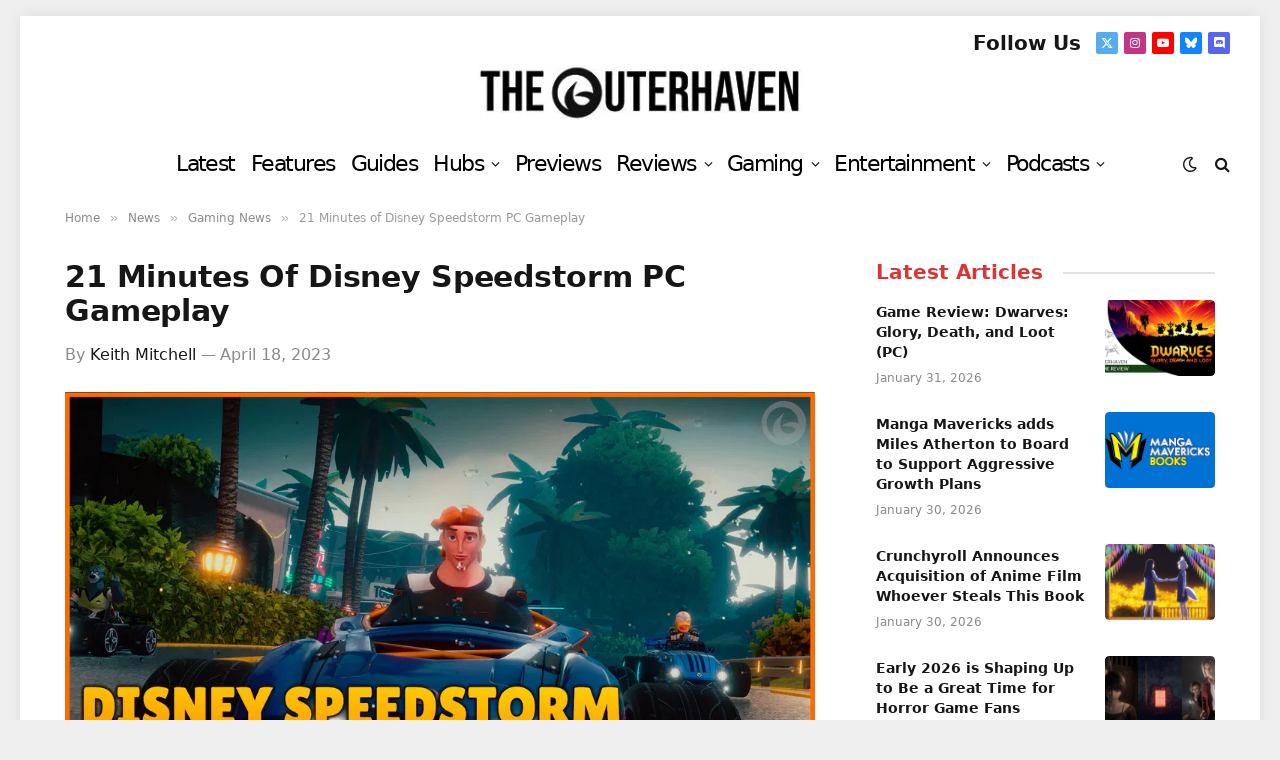

--- FILE ---
content_type: text/html; charset=UTF-8
request_url: https://www.theouterhaven.net/2023/04/21-minutes-of-disney-speedstorm-pc-gameplay/
body_size: 35180
content:

<!DOCTYPE html>
<html dir="ltr" lang="en-US" prefix="og: https://ogp.me/ns#" class="s-light site-s-light">

<head>

	<meta charset="UTF-8" />
	<meta name="viewport" content="width=device-width, initial-scale=1" />
	<title>21 Minutes of Disney Speedstorm PC Gameplay | The Outerhaven</title>
<link data-rocket-prefetch href="https://www.googletagmanager.com" rel="dns-prefetch">
<link data-rocket-prefetch href="https://code.jquery.com" rel="dns-prefetch">
<link data-rocket-prefetch href="https://cdn.onesignal.com" rel="dns-prefetch">
<link data-rocket-prefetch href="https://challenges.cloudflare.com" rel="dns-prefetch">
<link data-rocket-prefetch href="https://cdn.sentinelpro.com" rel="dns-prefetch">
<link data-rocket-prefetch href="https://www.youtube.com" rel="dns-prefetch">
<style id="wpr-usedcss">img:is([sizes=auto i],[sizes^="auto," i]){contain-intrinsic-size:3000px 1500px}img.emoji{display:inline!important;border:none!important;box-shadow:none!important;height:1em!important;width:1em!important;margin:0 .07em!important;vertical-align:-.1em!important;background:0 0!important;padding:0!important}@media screen and (max-width:767px) and (orientation:Portrait){body .extendedwopts-hide.extendedwopts-mobile{display:none!important}}@media screen and (max-width:991px) and (orientation:landscape){body .extendedwopts-hide.extendedwopts-mobile{display:none!important}}.wp_review_comments_template #comments{padding:3%;margin-top:27px;float:left;clear:both;width:100%;box-sizing:border-box}.wp_review_comments_template #comments .avatar{float:left;margin-right:20px;margin-top:7px;position:relative;left:0;right:0;border:5px solid transparent}.wp_review_comments_template #commentform label{position:relative;left:0;right:0}.wp_review_comments_template #commentform input{padding:11px}.wp_review_comments_template input#author,.wp_review_comments_template input#email,.wp_review_comments_template input#url{max-width:100%;box-sizing:border-box}.wp_review_comments_template input#author,.wp_review_comments_template input#email,.wp_review_comments_template input#url{transition:all .25s ease-in-out}.wp_review_comments_template #comments .error{color:red}.wp_review_comments_template #comments .fn{display:inline-block;line-height:1.375em;font-weight:700;padding:0}.wp_review_comments_template #comments .fn a{font-weight:700;font-size:15px}.wp_review_comments_template #commentform p label{display:inline-block;padding-bottom:5px;padding-top:5px;padding-left:0;padding-right:0}.wp_review_comments_template .required{color:red;padding:0;line-height:1}.wp_review_comments_template #commentform .wp-review-comment-field .review-result i,.wp_review_comments_template #commentform .wp-review-comment-field a i{color:#ffb300}.wp_review_comments_template #commentform{padding:3%}.rtl.wp_review_comments_template #commentform p,.rtl.wp_review_comments_template #comments,.rtl.wp_review_comments_template #comments .avatar{float:right}.fa{display:inline-block;font:14px/1 FontAwesome;font-size:inherit;text-rendering:auto;-webkit-font-smoothing:antialiased;-moz-osx-font-smoothing:grayscale}.fa-spin{-webkit-animation:2s linear infinite fa-spin;animation:2s linear infinite fa-spin}@-webkit-keyframes fa-spin{0%{-webkit-transform:rotate(0);transform:rotate(0)}100%{-webkit-transform:rotate(359deg);transform:rotate(359deg)}}@keyframes fa-spin{0%{-webkit-transform:rotate(0);transform:rotate(0)}100%{-webkit-transform:rotate(359deg);transform:rotate(359deg)}}.fa-spinner:before{content:"\f110"}.mfp-wrap{top:0;left:0;width:100%;height:100%;z-index:1043;position:fixed;outline:0!important;-webkit-backface-visibility:hidden}.mfp-zoom-out-cur,.mfp-zoom-out-cur .mfp-image-holder .mfp-close{cursor:-moz-zoom-out;cursor:-webkit-zoom-out;cursor:zoom-out}.mfp-zoom{cursor:pointer;cursor:-webkit-zoom-in;cursor:-moz-zoom-in;cursor:zoom-in}.mfp-arrow,.mfp-close,.mfp-counter,.mfp-preloader{-webkit-user-select:none;-moz-user-select:none;user-select:none}button.mfp-arrow,button.mfp-close{overflow:visible;cursor:pointer;border:0;-webkit-appearance:none;display:block;outline:0;padding:0;z-index:1046;box-shadow:none;touch-action:manipulation;border-radius:0}.mfp-close{width:28px;height:28px;line-height:30px;position:absolute;right:0;top:0;text-decoration:none;text-align:center;opacity:.65;padding:0 0 18px 10px;font-style:normal;font-size:22px;font-family:Arial,Baskerville,monospace}.mfp-iframe-holder .mfp-close,.mfp-image-holder .mfp-close{right:-6px;text-align:right;padding-right:6px;width:100%}.mfp-arrow:after,.mfp-arrow:before{content:'';display:block;width:0;height:0;position:absolute;left:0;top:0;margin-top:35px;margin-left:35px;border:inset transparent}.mfp-arrow:after{border-top-width:13px;border-bottom-width:13px;top:8px}.mfp-arrow:before{border-top-width:21px;border-bottom-width:21px;opacity:.7}.mfp-arrow-left:after{border-right:17px solid #fff;margin-left:31px}.mfp-arrow-left:before{margin-left:25px;border-right:27px solid #3f3f3f}.mfp-arrow-right:after{border-left:17px solid #fff;margin-left:39px}.mfp-arrow-right:before{border-left:27px solid #3f3f3f}img.mfp-img{width:auto;max-width:100%;height:auto;display:block;line-height:0;box-sizing:border-box;padding:40px 0;margin:0 auto}@media all and (max-width:900px){.mfp-arrow{-webkit-transform:scale(.75);transform:scale(.75)}.mfp-arrow-left{-webkit-transform-origin:0;transform-origin:0}.mfp-arrow-right{-webkit-transform-origin:100%;transform-origin:100%}.mfp-container{padding-left:6px;padding-right:6px}}.review-wrapper{border:1px solid #e7e7e7;margin-bottom:30px;clear:both;-webkit-box-sizing:border-box;box-sizing:border-box}.review-wrapper li:after{content:'';display:block;clear:both}.entry-content .review-wrapper li:last-child a{margin-right:0}.wpr-error{background:#f9ada7;padding:10px;margin:10px 0}.review-result{position:absolute;top:0;left:0;overflow:hidden;white-space:nowrap}.rtl .review-result{left:auto;right:0}.review-wrapper .wp-review-circle-rating{padding:0;width:auto;display:inline}.entry-content .review-wrapper h1,.entry-content .review-wrapper h2,.entry-content .review-wrapper h4{margin:0}.wp-review-comment-field{margin-bottom:10px}.wp-review-feedback{margin-top:10px}.wp-review-comment-rating-star{display:inline-block}#commentform.wp-review-comment-form input,#commentform.wp-review-comment-form select,form.wp-review-comment-form input{width:100%;max-width:100%;height:44px;font-size:16px;padding-left:2.5%;-webkit-box-sizing:border-box;box-sizing:border-box}.rtl #commentform.wp-review-comment-form input,.rtl form.wp-review-comment-form input{padding-left:auto;padding-right:2.5%}#commentform.wp-review-comment-form textarea,form.wp-review-comment-form textarea{width:100%;background:rgba(0,0,0,.035);border:1px solid rgba(0,0,0,.05);color:rgba(0,0,0,.31);max-width:100%;font-size:16px;padding-left:2.5%;-webkit-box-sizing:border-box;box-sizing:border-box}.rtl #commentform.wp-review-comment-form textarea,.rtl form.wp-review-comment-form textarea{padding-left:auto;padding-right:2.5%}#commentform.wp-review-comment-form>div,form.wp-review-comment-form>div{width:100%;margin-bottom:10px;float:left}.rtl #commentform.wp-review-comment-form>div,.rtl form.wp-review-comment-form>div{float:right}.review-wrapper .review-result{-webkit-transition:width 2s;-o-transition:width 2s;transition:width 2s ease}.review-wrapper.delay-animation .review-result{width:0%!important;-webkit-transition:none;-o-transition:none;transition:none}.rtl .wp-review-user-rating-total{unicode-bidi:-webkit-isolate;unicode-bidi:isolate}.stacktable{width:100%}.st-head-row{padding-top:1em}.st-head-row.st-head-row-main{background:#292929;color:#fff}.st-head-row.st-head-row{border-color:#ccc}.st-key{width:49%;text-align:right;padding-right:1%}.st-val{width:49%;padding-left:1%}.stacktable.large-only{display:table}.stacktable.small-only{display:none}@media (max-width:800px){.stacktable.large-only{display:none}.stacktable.small-only{display:table}}.comparison-table{border-collapse:collapse;font-size:14px}.comparison-table td{border:1px solid #ccc;padding:10px 15px;vertical-align:top}.comparison-table tr{background:#f9f9f9}.comparison-table tr:nth-child(2n){background:#fff}.wp-reviews-list{position:relative;border:1px solid #fff;background-color:#fff}.wp-reviews-list *{-webkit-box-sizing:border-box;box-sizing:border-box}.wp-reviews-list ul{list-style-type:none}.wp-reviews-list .item{padding:10px 15px;border-bottom:1px solid #fff;border-top:0;position:relative;list-style-type:none;margin:0}.wp-reviews-list .item:last-child{border:none}.wp-reviews-list img{max-width:100%;height:auto}.wp-reviews-list a{color:#444}.wp-reviews-list .wp-post-image{margin:0!important}.wp-reviews-list .loading{min-height:120px}.wp-reviews-list .loading:before{content:"";display:block;position:absolute;top:0;right:0;bottom:0;left:0;background-color:rgba(255,255,255,.8);z-index:11}.wp-reviews-list .loading:after{content:"";margin:0 auto 3em;font-size:10px;position:absolute;top:45%;left:49%;z-index:12;text-indent:-9999em;border-top:.4em solid rgba(0,0,0,.2);border-right:.4em solid rgba(0,0,0,.2);border-bottom:.4em solid rgba(0,0,0,.2);border-left:.4em solid #000;-webkit-animation:.5s linear infinite load8;animation:.5s linear infinite load8;border-radius:50%;width:2em;height:2em}.wp-reviews-list .reviews-pagination{padding-bottom:15px}.wp-reviews-list .reviews-pagination a{margin:0 15px}.wp-reviews-list .reviews-pagination .next{float:right}.clear{clear:both}@-webkit-keyframes load8{0%{-webkit-transform:rotate(0);transform:rotate(0)}to{-webkit-transform:rotate(360deg);transform:rotate(360deg)}}@keyframes load8{0%{-webkit-transform:rotate(0);transform:rotate(0)}to{-webkit-transform:rotate(360deg);transform:rotate(360deg)}}.wp-reviews-list .item:after,.wp-reviews-list .reviews-pagination:after{content:" ";display:block;height:0;visibility:hidden;clear:both}.hello-bar{padding-top:5px;padding-bottom:5px;background-size:cover;position:relative;z-index:1000;overflow:hidden}body.has-hello-bar{-webkit-transition:padding-top .3s;-o-transition:padding-top .3s;transition:padding-top .3s ease}.wp-review-comment-form-photo{margin-bottom:15px;float:left;width:100%;clear:both;margin-right:0;margin-left:0}.wp-review-comment-form-photo p{margin-bottom:0}.wp-review-comment-form-photo{position:relative}.wp-review-comment-form-photo a{position:absolute;top:0;right:0}.wp-review-comment-form-photo input{margin-top:8px}.wp-review-comment-form-photo input.input-file{padding-left:0}.wp-review-comment-form-photo .hide{display:none}body.rtl .wp-review-comment-form-photo a{right:auto;left:0}body.rtl .wp-reviews-list .reviews-pagination .next{float:left}a,address,article,aside,body,button,canvas,caption,code,div,dl,dt,em,fieldset,figcaption,figure,footer,form,h1,h2,h4,html,i,iframe,img,input,label,legend,li,menu,nav,object,p,section,span,table,tbody,td,textarea,time,tr,ul,var,video{margin:0;padding:0;border:0;vertical-align:baseline;font-size:100%;font-family:inherit}article,aside,figcaption,figure,footer,menu,nav,section{display:block}ul{list-style:none}table{border-collapse:collapse;border-spacing:0}button,input[type=submit]{box-sizing:content-box;-webkit-appearance:none;cursor:pointer}button::-moz-focus-inner,input::-moz-focus-inner{border:0;padding:0}input[type=search]::-webkit-search-cancel-button,input[type=search]::-webkit-search-decoration{-webkit-appearance:none}input[type=search]{-webkit-appearance:none}textarea{overflow:auto}a img{border:0}img{max-width:100%;height:auto}@media screen and (-ms-high-contrast:active),(-ms-high-contrast:none){img{min-height:1px}}::-webkit-input-placeholder{color:inherit}::-moz-placeholder{color:inherit;opacity:1}html{box-sizing:border-box}*,::after,::before{box-sizing:inherit}:root{--body-font:"Public Sans",system-ui,sans-serif;--ui-font:var(--body-font);--text-font:var(--body-font);--title-font:var(--ui-font);--h-font:var(--ui-font);--text-size:14px;--text-lh:1.714;--main-width:1200px;--grid-gutter:36px;--wrap-padding:35px;--boxed-pad:45px;--sidebar-width:33.3333333333%;--sidebar-c-width:var(--sidebar-width);--sidebar-pad:38px;--sidebar-c-pad:var(--sidebar-pad);--c-sidebar-sep:var(--c-separator2);--max-width-md:680px;--title-size-xs:14px;--title-size-s:16px;--title-size-n:18px;--title-size-m:20px;--title-size-l:25px;--title-size-xl:30px;--title-fw-semi:600;--title-fw-bold:700;--grid-p-title:var(--title-size-m);--grid-sm-p-title:var(--title-size-s);--grid-lg-p-title:var(--title-size-l);--list-p-title:calc(var(--title-size-m) * 1.05);--small-p-title:var(--title-size-xs);--feat-grid-title-s:var(--title-size-n);--feat-grid-title-m:var(--title-size-m);--feat-grid-title-l:var(--title-size-l);--excerpt-size:15px;--post-content-size:1.186rem;--post-content-lh:1.7;--post-content-gaps:1.54em;--single-content-size:var(--post-content-size);--p-media-margin:1.867em;--p-spacious-pad:0px;--c-facebook:#1a6dd4;--c-twitter:#55acef;--c-pinterest:#e4223e;--c-linkedin:#02669a;--c-tumblr:#44546b;--c-instagram:#c13584;--c-vk:#45668e;--c-vimeo:#1ab7ea;--c-youtube:#ff0000;--c-dribbble:#ea4c89;--c-flickr:#0063dc;--c-email:#080808;--c-whatsapp:#23c761;--c-soundcloud:#ff8800;--c-rss:#f97d1e;--c-reddit:#ff4500;--c-telegram:#0088cc;--c-tiktok:#fe2c55;--c-discord:#5865f2;--c-twitch:#7b3ed6;--c-snapchat:#fffc00;--c-threads:#000;--c-mastodon:#6364ff;--c-spotify:#1db954;--c-bluesky:#1285fe;--block-wrap-mb:55px;--btn-height:38px;--btn-shadow:0 2px 7px -4px rgba(0, 0, 0, .16)}.s-light,:root{--c-main:#2ab391;--c-main-rgb:42,179,145;--c-contrast-0:#fff;--c-contrast-10:#fbfbfb;--c-contrast-50:#f7f7f7;--c-contrast-75:#efefef;--c-contrast-100:#e8e8e8;--c-contrast-125:#e2e2e2;--c-contrast-150:#ddd;--c-contrast-200:#ccc;--c-contrast-300:#bbb;--c-contrast-400:#999;--c-contrast-450:#8a8a8a;--c-contrast-500:#777;--c-contrast-600:#666;--c-contrast-650:#505050;--c-contrast-700:#444;--c-contrast-800:#333;--c-contrast-850:#191919;--c-contrast-900:#161616;--c-contrast:#000;--c-rgba:0,0,0;--c-separator:var(--c-contrast-100);--c-separator2:var(--c-contrast-125);--c-links:var(--c-contrast-900);--c-headings:var(--c-contrast-900);--c-excerpts:var(--c-contrast-650);--c-nav:var(--c-contrast-900);--c-nav-hov-bg:transparent;--c-nav-drop-sep:rgba(0, 0, 0, .07);--c-nav-blip:var(--c-contrast-300);--c-post-meta:var(--c-contrast-450);--footer-mt:60px;--footer-bg:#f7f7f7;--footer-lower-bg:#f0f0f0}.s-dark:not(i),.site-s-dark,.site-s-dark .s-light{--c-contrast-0:#000;--c-contrast-10:#070707;--c-contrast-50:#111;--c-contrast-75:#151515;--c-contrast-100:#222;--c-contrast-125:#2b2b2b;--c-contrast-150:#333;--c-contrast-200:#444;--c-contrast-300:#555;--c-contrast-400:#777;--c-contrast-450:#999;--c-contrast-500:#bbb;--c-contrast-600:#c0c0c0;--c-contrast-650:#ccc;--c-contrast-700:#d1d1d1;--c-contrast-800:#ddd;--c-contrast-850:#ececec;--c-contrast-900:#f0f0f0;--c-contrast:#fff;--c-rgba:255,255,255;--c-a-hover:rgba(var(--c-rgba), .7);--c-headings:var(--c-contrast-850);--c-excerpts:var(--c-contrast-650);--c-separator:rgba(var(--c-rgba), .13);--c-separator2:rgba(var(--c-rgba), .13);--c-links:var(--c-contrast-900);--c-headings:var(--c-contrast-850);--c-nav:var(--c-contrast-900);--c-nav-drop-bg:var(--c-contrast-10);--c-nav-drop-sep:rgba(255, 255, 255, .1);--c-post-meta:rgba(var(--c-rgba), .65);--c-email:var(--c-contrast-300);--c-input-bg:rgba(var(--c-rgba), .1);--footer-bg:#0f0f11;--footer-lower-bg:#040404}.site-s-dark{--footer-bg:#070708}.site-s-dark body{background:#151516}html{font-size:14px}body{font-family:var(--body-font);line-height:1.5;color:var(--body-color,var(--c-contrast-700));background:var(--c-contrast-0);-webkit-text-size-adjust:100%;-webkit-tap-highlight-color:transparent;overflow-x:hidden}@media (max-width:1200px){.main-wrap{overflow-x:clip}.feat-grid{overflow:hidden}}::selection{background:var(--c-main);color:#fff}img::selection{background:0 0}:root{--admin-bar-h:32px}@media (max-width:782px){:root{--admin-bar-h:46px}}*,:after,:before{-webkit-font-smoothing:antialiased}p{margin-bottom:21px;word-break:break-all;word-break:break-word;overflow-wrap:break-word}h1{font-size:1.846em}h2{font-size:1.5em}h4{font-size:1.21em}h1,h2,h4{font-weight:var(--title-fw-bold);font-family:var(--h-font);color:var(--c-headings)}a{color:var(--c-a,var(--c-links));text-decoration:none;transition:all .25s ease-in-out}a:hover{text-decoration:none;color:var(--c-a-hover,var(--c-main))}code{background:rgba(var(--c-rgba),.03)}code{padding:4px 10px}table{max-width:100%;background-color:transparent}td{background:0 0;padding:5px 9px;border:1px solid var(--c-separator2);text-align:initial}table caption{padding:0 0 7px;width:auto;font-weight:600}ul{list-style-type:var(--ul-style,none);margin:var(--ul-margin,0);margin-left:var(--ul-ml,0)}li{padding:var(--li-padding,0);padding-left:var(--li-pl,0);margin:var(--li-margin,0);margin-bottom:var(--li-mb,0)}input,select,textarea{border:1px solid var(--c-contrast-150);padding:7px 12px;outline:0;height:auto;font-size:14px;color:var(--c-contrast-500);max-width:100%;border-radius:2px;box-shadow:0 2px 7px -4px rgba(0,0,0,.1);background:var(--c-input-bg,var(--c-contrast-0))}input{width:var(--input-width,initial);height:var(--input-height,38px)}input[type=checkbox],input[type=radio]{width:initial;height:initial}textarea{width:100%;padding:14px 12px;line-height:1.5}input:focus,select:focus,textarea:focus{border-color:var(--c-contrast-400);color:var(--c-contrast-650)}button,input[type=reset] input[type=button],input[type=submit]{-webkit-appearance:none;padding:var(--btn-pad,0 17px);font-family:var(--ui-font);font-size:var(--btn-f-size, 12px);font-weight:var(--btn-f-weight,600);line-height:var(--btn-l-height, var(--btn-height));height:var(--btn-height);letter-spacing:.03em;text-transform:uppercase;text-align:center;box-shadow:var(--btn-shadow);transition:.25s ease-in-out;background:var(--c-main);color:#fff;border:0;border-radius:2px}button:hover,input[type=reset] input[type=button]:hover,input[type=submit]:hover{background:#161616;border-color:#161616;color:#fff}.s-dark button:hover,.s-dark input[type=reset] input[type=button]:hover,.s-dark input[type=submit]:hover{border-color:#555}button:focus{outline:0}button:active,input[type=button]:active,input[type=submit]:active{opacity:.9}.search-form{display:flex}.search-form label{flex-grow:1;max-width:400px}.search-form .search-field{width:100%}.search-form input[type=submit]{border-top-left-radius:0;border-bottom-left-radius:0;margin-left:-2px}.cf:after,.cf:before{content:"";display:table;flex-basis:0;order:1}.cf:after{clear:both}.ir{background-color:transparent;border:0;overflow:hidden}.ir:before{content:"";display:block;width:0;height:100%}.visuallyhidden{border:0;clip:rect(0 0 0 0);height:1px;margin:-1px;overflow:hidden;padding:0;position:absolute;width:1px}.post-title{color:var(--c-headings);font-family:var(--title-font);line-height:1.36}.post-title a{--c-links:initial;--c-a:initial;--c-a-hover:var(--c-main);display:block}.lazyload,.lazyloading{will-change:opacity!important;background-color:var(--c-contrast-150)}.lazyload:not(._),.lazyloading:not(._){opacity:.1}.no-display{will-change:opacity;opacity:0}.appear,.lazyloaded{will-change:initial;opacity:1}.appear,.lazyload,.lazyloading,.post-content img,.wp-post-image{transition:opacity .3s ease-in-out}@media (min-width:941px){.post-content:hover img,.wp-post-image{will-change:opacity}}:where(.ts-img-hov-fade) .wp-post-image:hover{opacity:.85}:where(.ts-img-hov-saturate) .wp-post-image{transition-property:filter}:where(.ts-img-hov-saturate) .wp-post-image:hover{filter:brightness(1.08)}.bg-cover{display:block;width:100%;height:100%;background-repeat:no-repeat;background-position:center center;background-size:cover}@keyframes fade-in{0%{opacity:0}100%{opacity:1}}@keyframes fade-in-up-lg{from{opacity:0;transform:translate3d(0,8px,0)}to{opacity:1;transform:none}}@keyframes fade-in-down-lg{from{opacity:0;transform:translate3d(0,-8px,0)}to{opacity:1;transform:none}}.fade-in:not(._){visibility:visible;opacity:1}.fade-in-up-lg{will-change:transform;animation:.65s ease-out fade-in-up-lg;animation-fill-mode:both}.fade-in-down-lg{will-change:transform;animation:.65s ease-out fade-in-down-lg;animation-fill-mode:both}.media-ratio{position:relative;display:block;height:0}.media-ratio .wp-post-image,.media-ratio>img{position:absolute;top:0;left:0;width:100%;height:100%;object-fit:cover;border-radius:var(--media-radius,0)}.main-wrap,.ts-contain,.wrap{max-width:100%;box-sizing:border-box}.ts-contain,.wrap{width:100%;margin:0 auto}@media (min-width:1201px){.wrap{width:var(--main-width)}.main,.ts-contain{width:calc(var(--main-width) + var(--wrap-padding) * 2)}}.main{margin:42px auto}.main,.ts-contain{padding:0 35px;padding:0 var(--wrap-padding)}@media (max-width:940px){.wrap{max-width:var(--max-width-md)}.main,.ts-contain{max-width:calc(var(--max-width-md) + 70px)}.main,.ts-contain{--wrap-padding:25px}.md\:grid-1{--col:100%;grid-template-columns:repeat(1,minmax(0,1fr))}}@media (max-width:540px){ul{margin-left:var(--ul-ml-xs,0)}.main,.ts-contain{--wrap-padding:20px}.xs\:grid-1{--col:100%;grid-template-columns:repeat(1,minmax(0,1fr))}}.main .ts-contain,.ts-contain .ts-contain{padding:0}@media (min-width:941px){.main-content:not(.main){width:calc(100% - var(--sidebar-c-width))}}.ts-row{--grid-gutter-h:calc(var(--grid-gutter) / 2);display:flex;flex-wrap:wrap;margin-right:calc(-1 * var(--grid-gutter-h));margin-left:calc(-1 * var(--grid-gutter-h))}.grid{display:grid;grid-column-gap:var(--grid-gutter);grid-row-gap:var(--grid-row-gap,0)}@media (max-width:767px){:root{--block-wrap-mb:45px}body,html{overflow-x:hidden}.grid{--grid-gutter:26px}}.cols-gap-lg{--grid-gutter:50px}.grid-1{--col:100%;grid-template-columns:repeat(1,minmax(0,1fr))}.col-4{width:33.3333333333%}.col-8{width:66.6666666667%}[class*=" col-"],[class^=col-]{flex:0 0 auto;padding-left:var(--grid-gutter-h);padding-right:var(--grid-gutter-h)}@media (max-width:940px){[class*=" col-"],[class^=col-]{width:100%}}.breadcrumbs{margin:0 auto;margin-bottom:30px;font-family:var(--ui-font);--c-a:var(--c-contrast-450);--c-a-hover:var(--c-links);font-size:12px;color:var(--c-contrast-400);line-height:1}.breadcrumbs .delim{font-family:Arial,system-ui,sans-serif;padding:0 10px;font-size:1.141em;line-height:.7;opacity:.8}.breadcrumbs .label{color:var(--c-main);margin-right:21px;text-transform:uppercase}.breadcrumbs .inner{text-overflow:ellipsis;overflow:hidden;white-space:nowrap;line-height:1.2}.breadcrumbs-a{margin-top:20px;margin-bottom:20px}.breadcrumbs-a+.main{margin-top:35px}.main-featured .slides{position:relative;min-height:170px}.common-slider .slick-arrow{--trans-x:0;display:none;position:absolute;z-index:100;top:var(--arrow-top,50%);left:0;background:0 0;border:1px solid #fff;color:#fff;font-size:18px;height:32px;width:30px;line-height:30px;text-align:center;transition-property:color,background;transform:translate(var(--trans-x),-50%) translateY(var(--trans-ey,0))}.common-slider .slick-arrow i{line-height:inherit}.common-slider .slick-arrow:hover{background:var(--c-contrast-0);color:var(--c-contrast-900)}.common-slider .prev-arrow{left:25px}.common-slider .next-arrow{left:auto;right:25px}.common-slider .item{opacity:0;transition:opacity .2s ease-in}.common-slider .slides{max-height:700px}.common-slider .loaded.slides{max-height:none}.common-slider .loaded .item{opacity:1}.common-slider .nav-dots{margin-top:50px;display:flex;justify-content:center;align-items:center}.common-slider .nav-dots button{display:block;border:0;padding:7px 4px;font-size:0;background:0 0;width:initial;height:initial;line-height:1;box-shadow:none}.common-slider .nav-dots button:before{content:"";display:block;width:9px;height:9px;border-radius:50%;border:1px solid rgba(var(--c-rgba),.3);outline:0;transition:.4s ease-out}html :where([style*=border-width]){border-style:solid}.wp-block-gallery{margin:var(--p-media-margin) auto}figure img,p img{vertical-align:middle}figcaption{font-style:italic;font-size:calc(.3em + 8.4px);text-align:center;color:var(--c-contrast-450)}.post-content{--ul-style:disc;--ul-margin:calc(var(--post-content-gaps) + .26em) auto;--ul-ml:35px;--ul-ml-xs:22px;--li-pl:3px;--li-mb:0.44em}.post-content p,.post-content>div,.post-content>dl,.post-content>iframe{margin-bottom:var(--post-content-gaps)}.post-content li>ul{margin-top:.5em;margin-bottom:.5em}.post-content{--c-a:var(--c-main);--c-a-hover:var(--c-links)}.post-content>:not(._):last-child{margin-bottom:0}.post-content>:not(._):first-child{margin-top:0}.post-content h1,.post-content h2,.post-content h4{margin-top:1.35em;margin-bottom:.75em;font-weight:var(--title-fw-bold);color:var(--c-headings);font-family:var(--text-h-font,inherit);line-height:1.5}.post-content a:hover img{opacity:1}.post-content table{margin:calc(var(--post-content-gaps) + .66em) auto}.post-content iframe{max-width:100%}.post-content figcaption a{text-decoration:underline}.post-content{font-family:var(--text-font);font-size:var(--text-size);line-height:var(--text-lh);text-rendering:optimizeLegibility;font-size:var(--post-content-size);line-height:var(--post-content-lh);color:var(--c-contrast-800);--wp--preset--font-size--small:14px;--wp--preset--font-size--large:22px}@media (max-width:767px){.cols-gap-lg{--grid-gutter:26px}.sm\:grid-1{--col:100%;grid-template-columns:repeat(1,minmax(0,1fr))}.post-content{font-size:max(14px, calc(var(--post-content-size) * .96))}}.post-content .search-field{vertical-align:top}.post-content figure>a:not(.pinit-btn){display:block}.post-content>p .fluid-width-video-wrapper{margin:var(--p-media-margin) auto}.post-content table{font-size:calc(.6923076923em + 4px)}.post-content figure>ul{margin:0;list-style:none}.entry-content{--post-content-size:var(--single-content-size)}.spc-social{display:flex;align-items:center}.spc-social .icon{font-size:var(--spc-social-fs, 14px);line-height:1.6;width:1.2em;text-align:center}.spc-social .service{display:flex;height:100%;align-items:center;justify-content:center;padding:0 3px;margin-right:var(--spc-social-space,2px);color:var(--c-spc-social,inherit);background:var(--c-spcs-bg,transparent)}.spc-social .service:hover{opacity:var(--spcs-hov-opacity, .8);color:var(--c-spc-social-hov,var(--c-main))}.spc-social .service:last-child{margin-right:0}.spc-social-b{--spc-social-fs:19px;--spc-social-size:38px;--spc-social-space:9px}.spc-social-b .icon{line-height:1;width:auto}.spc-social-b .service{padding:0;width:var(--spc-social-size);height:var(--spc-social-size);border:1px solid rgba(0,0,0,.09);border-radius:50%}.s-dark .spc-social-b .service{background:rgba(var(--c-rgba),.12);background:var(--c-spcs-bg,rgba(var(--c-rgba),.12))}.spc-social-c{--spc-social-fs:12px;--spc-social-size:22px;--spc-social-space:6px;--c-spc-social:var(--c-contrast-0)}.spc-social-c .service{padding:0;border-radius:2px;height:var(--spc-social-size);width:var(--spc-social-size)}.spc-social-c .service:hover{color:#fff}.spc-social-bg{--c-spc-social:#fff;--spcs-hov-opacity:.8}.spc-social-bg .service{--c-spcs-bg:var(--c-spcs-icon)}.spc-social-bg .service:hover{color:var(--c-spc-social)}.spc-social-colors .service{--c-spcs-icon:#000}:where(.s-dark) .spc-social-colors .service{--c-spcs-icon:#7b7b7b}.spc-social-colors .s-twitter{--c-spcs-icon:var(--c-twitter)}.spc-social-colors .s-instagram{--c-spcs-icon:var(--c-instagram)}.spc-social-colors .s-rss{--c-spcs-icon:var(--c-rss)}.spc-social-colors .s-youtube{--c-spcs-icon:var(--c-youtube)}.spc-social-colors .s-discord{--c-spcs-icon:var(--c-discord)}.spc-social-colors .s-bluesky{--c-spcs-icon:var(--c-bluesky)}:where(.s-light) .spc-social-colors .s-link{--c-spcs-icon:#222433}.spc-social-block{flex-wrap:wrap;margin-bottom:calc(-1 * var(--spc-social-space,2px))}.spc-social-block .service{margin-bottom:var(--spc-social-space,2px)}.post-meta{--p-meta-sep:"—";display:flex;flex-direction:column;margin-bottom:var(--p-meta-mb,initial);font-family:var(--ui-font);font-size:12px;color:var(--c-post-meta);line-height:1.5}.post-meta-items a{color:inherit}.post-meta .meta-item:before{content:"—";content:var(--p-meta-sep);padding:0 var(--p-meta-sep-pad,4px);display:inline-block;transform:scale(.916)}.post-meta .has-icon{white-space:nowrap}.post-meta .has-icon:before{display:none}.post-meta .has-icon i{font-size:var(--p-meta-icons-s, 1.083em);color:var(--c-p-meta-icons);margin-right:4px}.post-meta .meta-item:first-child:before{display:none}.post-meta .post-title{margin:var(--p-title-space,9px) 0}.post-meta .post-author>a{color:var(--c-contrast-850);font-weight:500}.post-meta .post-author img{display:inline-flex;vertical-align:middle;border-radius:50%;align-self:center;box-shadow:0 0 1px rgba(0,0,0,.2)}.post-meta .post-author img+img{margin-left:-3px}.post-meta .post-author img:last-of-type{margin-right:var(--p-meta-author-img-mr,7px)}.post-meta>:last-child{margin-bottom:0}.post-meta>:first-child{margin-top:0}.post-meta>.is-title:last-child{margin-bottom:0!important}.post-meta>.is-title:first-child{margin-top:0!important}.load-button{--btn-f-size:13px;padding:12px 16px;width:30%;min-width:270px;max-width:100%;height:auto;line-height:1;font-weight:700}.load-button .icon{margin-left:7px}.load-button.loading{cursor:default}.author-box{border-top:1px solid var(--c-separator);padding-top:35px;margin-bottom:45px}.author-info{font-size:14px;overflow:hidden}.author-info .avatar{float:left;margin-right:25px;border-radius:50%}@media (max-width:767px){.author-info .avatar{width:70px;margin-right:17px}}.author-info [rel=author]{color:var(--c-links);font-weight:600;font-size:17px;font-family:var(--ui-font);line-height:1.2}.author-info .social-icons{margin-left:auto}@media (max-width:540px){.author-info .social-icons{display:block;float:none;width:100%;text-align:left;margin-top:13px}}.author-info .social-icons li{margin-right:10px}.author-info .social-icons li a{background:0 0;color:var(--c-contrast-700);font-size:14px}.author-info .social-icons li a:hover{color:var(--c-contrast)}.author-info .description{display:flex;flex-wrap:wrap;line-height:1.714}.author-info .bio{width:100%;margin-top:14px;margin-bottom:0}.gallery-slider{visibility:hidden;margin-bottom:7px}.gallery-slider img{will-change:opacity;transition:opacity .3s ease-in}.gallery-slider img:hover{opacity:.84}.gallery-slider .caption{position:absolute;padding:7px 10px;background:rgba(17,17,17,.7);bottom:0;left:0;right:0;color:#fff;font-size:12px;font-style:italic}.gallery{--g-cols:1;display:grid;grid-template-columns:repeat(var(--g-cols),1fr);grid-gap:10px}.wp-block-gallery{--gallery-block--gutter-size:10px;--wp--style--gallery-gap-default:10px}.wp-block-gallery li{padding:0}.wp-block-gallery li:before{display:none!important}.wp-block-gallery figure figcaption{position:absolute;overflow:hidden;box-sizing:border-box;opacity:0;visibility:hidden;padding:7px 10px;background:rgba(17,17,17,.7);bottom:0;left:0;right:0;margin:0;color:#fff;font-size:12px;transition:all .3s ease-in}.wp-block-gallery figure:hover figcaption{visibility:visible;opacity:1}.l-post .media{position:relative;align-self:flex-start;border-radius:var(--media-radius,0);overflow:hidden}.l-post .content{position:relative}.l-post img{max-width:initial}.l-post .image-link{display:block;position:relative;max-width:100%}.l-post .post-title{font-size:var(--title-size-m);font-weight:var(--title-fw-bold)}@media (max-width:540px){.l-post .post-title a{display:initial}.l-post .post-meta-items a{pointer-events:none}.touch .l-post .post-meta-items a{pointer-events:auto}}.l-post .review{font-family:var(--ui-font)}.l-post .review-number{position:absolute;right:0;bottom:0;background:#080808;height:32px;line-height:32px;min-width:30px;text-align:center;font-size:11px;font-weight:700;color:#efefef}.l-post .review-number span{display:block;position:relative;z-index:1}.l-post .review-number .progress{z-index:0;position:absolute;top:0;left:0;background:var(--c-main);height:100%;width:0}.small-post{display:flex;width:100%;--post-format-scale:.82}.small-post .post-title{font-size:var(--small-p-title);font-weight:var(--title-fw-semi);line-height:1.43}.small-post .media{display:block;width:110px;max-width:40%;margin-right:18px;flex-shrink:0}.small-post .media img{display:block}.small-post .content{margin-top:2px;flex-grow:1}.small-post .review-number{height:26px;line-height:26px;min-width:26px}.small-post.m-pos-right .media{order:2;margin-right:0;margin-left:18px}.loop+.main-pagination{margin-top:50px}.loop-small{--grid-row-gap:25px}.loop-small .l-post{position:relative}.feat-grid{--main-ratio:1.8;--grid-gap:2px}.feat-grid .item{flex:1;position:relative;min-height:135px}.feat-grid .media .wp-post-image{width:100.5%}.feat-grid.slider{max-width:100vw}.mobile-menu{--c-sep:rgba(var(--c-rgba), .08);font-size:16px;font-family:var(--ui-font);font-weight:700;letter-spacing:0;color:var(--c-links);-webkit-font-smoothing:antialiased}.mobile-menu.s-dark,.s-dark .mobile-menu{--c-sep:rgba(var(--c-rgba), 0.11)}.mobile-menu li{position:relative;display:flex;width:100%;flex-wrap:wrap;border-bottom:1px solid var(--c-sep)}.mobile-menu li a{max-width:calc(100% - 65px);float:none;display:block;padding:12px 0;padding-right:50px;line-height:1.5;color:inherit}.mobile-menu li li{padding-left:12px;border:0}.mobile-menu li ul li:last-child ul{border-bottom-color:transparent}.mobile-menu ul{width:100%;max-height:0;opacity:0;background:0 0;overflow:hidden;border:0;transition:opacity .6s ease,max-height .8s ease}.mobile-menu ul>li>ul li{padding-left:15px}.mobile-menu ul li a{padding:8px 0;font-size:.93em;font-size:max(13px, .93em);font-weight:500}.mobile-menu .mega-menu{display:none}.mobile-menu .item-active>ul{opacity:1;max-height:3000px;transition:opacity .4s ease-in,max-height 1s ease-in}.mobile-menu>.item-active{padding-bottom:10px}.mobile-menu .chevron{display:flex;align-items:center;margin-left:auto;padding:0 25px;margin-right:-15px;border:0;color:var(--c-contrast-400);text-align:center;font-size:12px;-webkit-text-stroke:1.2px var(--c-contrast-0);line-height:1.8;cursor:pointer}.mobile-menu .item-active>.chevron{transform:rotate(180deg)}.mobile-menu li:hover>a{opacity:.8}.off-canvas{position:fixed;top:0;left:0;display:flex;flex-direction:column;height:100%;width:80vw;min-width:320px;max-width:370px;box-sizing:border-box;background:var(--c-contrast-0);z-index:10000;transform:translate3d(-100%,0,0);transition:.4s ease-in-out;transition-property:transform,visibility;visibility:hidden;content-visibility:auto}@media (max-width:350px){.main,.ts-contain{--wrap-padding:15px}.feat-grid .item:not(.item-large) .meta-below{display:none}.feat-grid .item:not(.item-large) :nth-last-child(2){margin-bottom:0}.off-canvas{min-width:300px}}.off-canvas-head{padding:0 25px;padding-top:38px;margin-bottom:20px}.off-canvas-content{display:flex;flex-direction:column;padding:25px;overflow-y:auto;overflow-x:hidden;flex:1 1 auto}@media (min-width:941px){.off-canvas-content{--c-sb:var(--c-contrast-200);--c-sb-track:transparent;--sb-size:4px;--sb-width:thin;scrollbar-width:var(--sb-width);scrollbar-color:var(--c-sb) var(--c-sb-track)}.off-canvas-content::-webkit-scrollbar-track{background-color:var(--c-sb-track)}.off-canvas-content::-webkit-scrollbar-thumb{background-color:var(--c-sb);border-radius:3px}.has-scrollbar .off-canvas-content::-webkit-scrollbar{width:var(--sb-size)}}.off-canvas .mobile-menu{margin-bottom:45px}.off-canvas .logo-image{display:inline-block;max-width:calc(100% - 34px)}.off-canvas .ts-logo{display:flex;justify-content:center;align-items:center}.off-canvas .close{position:absolute;top:0;right:0;padding:0 9px;background:#161616;color:#fff;line-height:26px;font-size:14px}.off-canvas .mobile-menu{margin-top:-10px;transition:opacity .5s ease-in;opacity:.2}.off-canvas .spc-social{--c-spc-social:var(--c-contrast);--spc-social-fs:17px;padding-top:10px;margin-top:auto;justify-content:center}.off-canvas.s-dark .close,.s-dark .off-canvas .close{background:var(--c-contrast-200)}.admin-bar .off-canvas{top:var(--admin-bar-h);height:calc(100% - var(--admin-bar-h))}.off-canvas-backdrop{content:"";position:fixed;opacity:0;z-index:9999;pointer-events:none;height:0;width:0;top:0;left:0;background:rgba(0,0,0,.3);transition:opacity .3s ease-in-out}.off-canvas-active{overflow:hidden}.off-canvas-active .off-canvas{transform:translate3d(0,0,0);visibility:visible;box-shadow:2px 0 15px 0 rgba(0,0,0,.1)}.off-canvas-active .mobile-menu{opacity:1}.off-canvas-active .off-canvas-backdrop{opacity:1;width:100%;height:100%;pointer-events:auto}.s-dark .search-modal,.search-modal.s-dark{--bg-opacity:.95}.search-modal.mfp-bg{background:var(--c-contrast-0);opacity:0;transition:.35s ease-in-out;will-change:opacity;position:fixed;z-index:10001;pointer-events:none}.search-modal.mfp-bg.mfp-ready{opacity:var(--bg-opacity, .98)}.search-modal.mfp-bg.mfp-removing{opacity:0}.search-modal .search-modal-wrap{display:block}.search-modal.mfp-ready.mfp-wrap{opacity:1;transform:none}.search-modal.mfp-removing.mfp-wrap,.search-modal.mfp-wrap{opacity:0;will-change:opacity;transition:.4s ease-in-out;transform:scale(.95)}.search-modal.mfp-removing.mfp-wrap{transition-duration:.2s}.search-modal .mfp-close{position:absolute;z-index:1046;top:20px;right:20px;padding:0;background:0 0;color:var(--c-contrast);font-size:60px;font-family:Arial,Baskerville,monospace;line-height:44px;opacity:.65;-webkit-text-stroke:2px var(--c-contrast-0)}.search-modal .mfp-close:active{top:20px}.admin-bar .search-modal .mfp-close{top:50px}.search-modal .search-form{flex-wrap:wrap;position:relative}.search-modal .search-field{padding:0;padding-bottom:12px;margin-bottom:22px;border:0;border-bottom:1px solid var(--c-separator2);height:auto;font-size:60px;font-weight:700;line-height:1;color:var(--c-contrast-850);background:0 0}@media (max-width:767px){.gallery{grid-template-columns:repeat(var(--g-cols-sm,3),1fr)}.search-modal .search-field{font-size:42px}}.search-modal .message{font-size:18px;color:var(--c-contrast-400)}.search-modal-box{padding:0 50px;margin:0 auto;max-width:790px}@media (max-width:767px){.search-modal-box{max-width:100%}}.search-modal .live-search-results{top:84px;left:0;right:auto;width:100%;margin-bottom:15px;border:1px solid var(--c-separator);border-top:0;box-shadow:none}.search-modal-wrap{display:none}.block-head{--line-weight:1px;--c-border:var(--c-separator2);--space-below:26px;--c-block:var(--c-main);display:flex;flex-wrap:nowrap;font-family:var(--ui-font);align-items:center;justify-content:space-between;margin-bottom:var(--space-below)}.block-head .heading{font-size:17px;font-weight:700;line-height:1.2;text-transform:uppercase;color:var(--c-block);flex-shrink:0;max-width:100%}.block-head .heading .color{color:var(--c-contrast-900)}.block-head .heading a{color:inherit}.block-head .heading .arrow{margin-left:5px;transform:scale(1.4) translatey(-5%)}.block-head .filters{display:flex;margin-left:25px;font-size:13px;overflow-x:auto;flex-wrap:nowrap;font-size:13px;scrollbar-width:none}.block-head .filters::-webkit-scrollbar{display:none}.block-head .filters li{display:inline-block;margin-left:15px;flex-shrink:0}.block-head .filters a{color:var(--c-contrast-400)}.block-head .filters .active{color:var(--c-block)}.block-head-ac{--c-block:var(--c-contrast-900)}.block-head-ac .heading .color{color:var(--c-heading-multi,var(--c-main))}.block-head-e{--c-line:var(--c-separator2);--line-weight:1px;--inner-pad:20px}.block-head-e:after,.block-head-e:before{content:"";margin-top:1px;height:var(--line-weight);background-color:var(--c-line);flex:1 1 auto;margin-left:var(--inner-pad)}.block-head-e:before{margin-left:0;margin-right:var(--inner-pad)}.block-head-e.is-left:before{display:none}.block-head-e .filters{order:5;margin-left:5px}.block-head-e2{--line-weight:2px;--c-block:var(--c-contrast-900)}.block-head-e2 .heading{font-size:20px;text-transform:none}.social-icons li{float:left;margin-right:5px;height:20px}.social-icons li:last-child{margin-right:0}.social-icons .icon{display:inline-block;width:20px;height:20px;line-height:20px;text-align:center;font-size:12px;color:#fff;transition:all .4s ease}.social-icons .icon:hover{text-decoration:none;border-radius:50%}.ts-snackbar{display:flex;position:fixed;width:500px;padding:10px 18px;max-width:95%;bottom:10px;left:50%;transform:translate(-50%,100%);color:#fff;background-color:rgba(0,0,0,.95);border-radius:4px;opacity:0;pointer-events:none;transition:.4s ease-in-out;align-items:center}.ts-snackbar-active{opacity:1;transform:translate(-50%,0);pointer-events:initial}.ts-snackbar .tsi-close{padding:10px;margin-right:-5px;cursor:pointer;margin-left:auto;font-size:13px}.ar-bunyad-thumb{padding-bottom:69.0909090909%}.navigation{--nav-height:var(--head-h, 43px);font-family:var(--ui-font);color:var(--c-nav);height:100%;align-self:center}.s-dark .navigation{--c-nav-blip:initial}.navigation ul{display:flex;list-style:none;line-height:1.6}.navigation .menu,.navigation .menu li{height:100%}.navigation .menu>li>a,.navigation .sub-menu>li>a{display:flex;align-items:center}.navigation .menu>li>a{color:inherit}@media (max-width:940px){.feat-grid .wrap .prev-arrow{left:50px}.feat-grid .wrap .next-arrow{right:50px}.navigation .menu{display:none}}.navigation .menu>li>a{height:100%;text-decoration:none;text-transform:var(--nav-text-case);padding:0 var(--nav-items-space,17px);font-size:var(--nav-text, 15px);font-weight:var(--nav-text-weight,600);letter-spacing:var(--nav-ls, inherit)}.navigation .menu li>a:after{display:inline-block;content:"\f107";font-family:ts-icons;font-style:normal;font-weight:400;font-size:14px;line-height:1;color:var(--c-nav-blip,inherit);margin-left:8px}@media (min-width:941px) and (max-width:1200px){.navigation .menu>li>a{padding:0 5px;padding:0 max(5px,calc(var(--nav-items-space) * .6));font-size:calc(10px + (var(--nav-text) - 10px) * .7)}.navigation .menu li>a:after{margin-left:5px;font-size:12px}}.navigation .menu .only-icon>a:after,.navigation .menu li>a:only-child:after{display:none}.navigation .menu>li:first-child>a{border-left:0;box-shadow:none}.navigation .menu>.current-menu-item,.navigation .menu>li:hover{background:var(--c-nav-hov-bg)}.navigation .menu>.current-menu-item>a,.navigation .menu>li:hover>a{color:var(--c-nav-hov)}.navigation .menu>.current-menu-item>a:after,.navigation .menu>li:hover>a:after{color:inherit}.navigation .menu-item>a .fa,.navigation .sub-menu a>.fa{margin-right:7px}.navigation .menu .fa.only-icon,.navigation .only-icon .fa{margin-right:0}.navigation .menu .sub-menu,.navigation .menu ul{position:absolute;overflow:visible;visibility:hidden;display:block;opacity:0;padding:5px 0;background:var(--c-nav-drop-bg,var(--c-contrast-0));border:1px solid var(--c-nav-drop-sep);box-shadow:rgba(0,0,0,.08) 0 2px 3px -1px,rgba(0,0,0,.06) 0 4px 11px -2px;transition:all .2s ease-in;z-index:110;pointer-events:none}.navigation .menu>li:not(.item-mega-menu){position:relative}.navigation .menu>li>ul{top:100%}.navigation .menu ul ul{left:100%;top:0;margin-top:-5px}.navigation .menu li:first-child>ul{margin-top:-6px}.navigation li:hover>.sub-menu,.navigation li:hover>ul{visibility:visible;opacity:1;pointer-events:auto}.navigation .sub-menu li>a:after{content:"\f105";font-size:13px;margin-left:25px;text-shadow:none;display:inline-flex;align-self:center}.navigation .menu li li>a:after{display:block;float:right;line-height:inherit}.navigation .menu>li li a{float:none;display:block;padding:9px 22px;border-top:1px solid var(--c-nav-drop-sep);font-size:var(--nav-drop-text, 14px);letter-spacing:var(--nav-drop-ls, inherit);font-weight:var(--nav-drop-fw,400);color:var(--c-nav-drop,inherit);text-transform:none;text-decoration:none;pointer-events:none}.navigation .menu>li:hover li a{pointer-events:auto}.navigation .menu li{transition:.3s ease-in;transition-property:opacity,background}.navigation .menu ul li{float:none;min-width:235px;max-width:350px;border-top:0;padding:0;position:relative}.navigation .menu ul>li:first-child>a{border-top:0;box-shadow:none}.navigation .menu li .current-menu-item,.navigation .menu li li:hover{background:var(--c-nav-drop-hov-bg)}.navigation .menu li .current-menu-item>a,.navigation .menu li li:hover>a{color:var(--c-nav-drop-hov)}.nav-hov-b{--c-nav-drop-hov-bg:rgba(0, 0, 0, .03)}.nav-hov-b .menu>li>a{position:relative}.nav-hov-b .menu>li>a:before{content:"";position:absolute;bottom:0;left:0;width:100%;z-index:9997;border-bottom:2px solid transparent}.nav-hov-b .menu>.current-menu-item>a:before,.nav-hov-b .menu>li:hover>a:before{border-color:var(--c-term,var(--c-main))}.s-dark .nav-hov-b{--c-nav-hov-bg:rgba(255, 255, 255, .08);--c-nav-drop-hov-bg:rgba(255, 255, 255, .05)}.s-dark .nav-hov-b .menu>li>ul{top:calc(100% - 1px)}.nav-hov-b .mega-menu-a .sub-cats li:hover a{opacity:.7}.navigation .mega-menu .sub-menu li,.navigation .menu .mega-menu>li{min-width:0}.mega-menu{top:100%}.mega-menu .sub-cats{padding:25px 30px;padding-bottom:35px;width:19.5%;border-right:1px solid var(--c-separator2)}.mega-menu .sub-cats li{min-width:initial;max-width:initial}.mega-menu .sub-cats li:first-child{margin-top:0}.mega-menu .sub-cats li:first-child a{border-top:0}.mega-menu .sub-cats li:hover{background:0 0}.mega-menu .sub-cats:not(._) a{padding-left:0;font-size:max(14px, var(--nav-drop-text, 0))}.mega-menu .sub-cats li:last-child a{border-bottom:1px solid var(--c-nav-drop-sep)}.smart-head-row-full .items-center .mega-menu{left:50%;transform:translateX(-50%);margin-left:0}.smart-head-row-full .items-right .mega-menu{right:0;left:auto}.navigation .mega-menu{width:var(--main-width);left:0;max-width:100%}@media (min-width:1201px){.navigation .mega-menu{max-width:calc(100vw - var(--wrap-padding) * 2)}}@media (min-width:941px) and (max-width:1200px){.navigation .mega-menu{max-width:100vw;margin-left:calc(-1 * var(--head-row-pad))}}.navigation .menu .mega-menu{display:flex;flex:0 1 auto;padding:0}.navigation li:hover>.mega-menu-a .lazyload{display:block}.navigation li:not(:hover)>.mega-menu .wp-post-image{pointer-events:none}.mega-menu-a .recent-posts{float:none;vertical-align:top;padding:35px 30px 45px;width:100%}.s-dark .mega-menu-a .recent-posts{background:rgba(var(--c-rgba),.03)}.mega-menu-a .recent-posts .posts{display:none}.mega-menu-a .recent-posts .posts.active{display:block;animation:.5s ease-out fade-in;animation-fill-mode:both}.mega-menu-a .recent-posts .post{padding:0 13px}.mega-menu-a .recent-posts .post-title{font-weight:var(--title-fw-semi);font-size:15px}.mega-menu-a .sub-cats+.recent-posts{width:80.5%}.navigation .mega-menu.links{padding:35px 10px 40px}.navigation .mega-menu.links>li.current-menu-item{background:inherit}.navigation .mega-menu.links>li{width:25%;padding:0 25px}.navigation .mega-menu.links .sub-menu{--c-nav-drop-sep:rgba(var(--c-rgba), .05);box-shadow:none;border:0}.s-dark .navigation .mega-menu.links .sub-menu{--c-nav-drop-sep:rgba(var(--c-rgba), .08)}.navigation .mega-menu.links>li>a{border:0;text-transform:uppercase;font-size:14px;font-weight:600;border-bottom:1px solid var(--c-nav-drop-sep);padding:9px 0}.navigation .mega-menu.links>li>a:after{display:none}.navigation .mega-menu.links>li ul{visibility:inherit;opacity:1;position:static;margin-top:0}.navigation .mega-menu.links>li li a{padding-left:10px}.navigation .mega-menu.links>li li:last-child a{border-bottom:1px solid var(--c-nav-drop-sep)}.navigation .mega-menu.links>li li a:before{display:inline-block;font-family:ts-icons;font-style:normal;font-weight:400;font-size:12px;line-height:.9;content:"\f105";margin-right:10px}.navigation .mega-menu.links>li:hover{background:0 0}.social-icons{float:right}.live-search-results{visibility:hidden;opacity:0;position:absolute;right:0;z-index:1500;top:100%;width:350px;padding:25px;background:var(--c-contrast-0);box-shadow:0 2px 6px rgba(var(--c-rgba),.15);transition:opacity .3s ease-in}.live-search-results .media{width:80px}.live-search-results .view-all{--c-a:var(--c-contrast-450);margin:-25px;margin-top:25px;border-bottom:0}.live-search-results .view-all a{display:block;text-align:center;background:var(--c-contrast-50);border-top:1px solid var(--c-separator);padding:14px;text-transform:uppercase;font-size:12px}.trending-ticker{--max-width:450px}@media (max-width:1200px){.trending-ticker{--max-width:400px}}@media (max-width:940px){.social-icons{clear:both;text-align:center;float:none}.social-icons li{float:none;display:inline-block}.trending-ticker{--max-width:40vw}.smart-head{display:none}}.trending-ticker ul{float:left}.trending-ticker li{display:none;color:var(--c-contrast-700)}.trending-ticker li:first-child{display:block}.trending-ticker .heading{float:left;color:var(--c-main);text-transform:uppercase;margin-right:35px}.ts-logo .logo-image-dark{display:none}.s-dark .ts-logo .logo-image-dark{display:block}.s-dark .ts-logo .logo-image-dark~.logo-image{display:none}.smart-head-row{--icons-size:16px;--c-icons:var(--c-links)}.s-dark .smart-head-row,.smart-head-row.s-dark{--c-a-hover:var(--c-main)}.smart-head .logo-link{--c-a-hover:var(--c-headings);display:flex;flex-shrink:0;align-items:center;font-size:37px;font-weight:700;text-align:center;letter-spacing:-1px}@media (max-width:540px){.feat-grid .item:not(.item-large) .category+.category{display:none}.smart-head .logo-link{font-size:28px;flex-shrink:1}}.smart-head .logo-link:not(:last-child){--item-mr:35px}.smart-head .logo-link>h1,.smart-head .logo-link>span{font:inherit;display:flex;align-items:center}.smart-head .logo-is-image{font-size:0}.smart-head .logo-image{padding:10px 0;max-height:var(--head-h);object-fit:contain;width:auto;height:revert-layer;max-height:calc(var(--head-h) - 20px);box-sizing:content-box}.smart-head :where(.items-left) .logo-image{object-position:left}.smart-head .search-icon{color:var(--c-search-icon,var(--c-icons));font-size:var(--search-icon-size, var(--icons-size));display:flex;align-items:center;padding-left:5px;height:100%}.smart-head .search-icon:hover{color:var(--c-main)}.smart-head .h-text{flex-shrink:0;font-size:13px;max-width:100%}.smart-head .is-icon{padding:0 4px}.smart-head .has-icon,.smart-head .has-icon-only{display:inline-flex;align-items:center;height:100%;max-height:45px}.smart-head .has-icon-only:last-child,.smart-head .has-icon-only:last-child .is-icon,.smart-head .has-icon:last-child,.smart-head .has-icon:last-child .is-icon{padding-right:0}.smart-head .has-icon-only{--item-mr:9px}.smart-head .items-right .nav-wrap{justify-content:flex-end}.smart-head .items-center .nav-wrap{justify-content:center}.smart-head .spc-social{flex-wrap:nowrap}.scheme-switcher{position:relative}.scheme-switcher .icon{font-size:var(--icons-size);width:var(--icons-size)}.scheme-switcher .toggle{--c-a:var(--c-icons);line-height:1;width:100%;text-align:center}.scheme-switcher .toggle-light{position:absolute;top:50%;left:50%;transform:translate(-50%,-50%);opacity:0;pointer-events:none}.site-s-dark .scheme-switcher .toggle-dark{transform:scale(0) rotate(80deg);opacity:0;pointer-events:none}.site-s-dark .scheme-switcher .toggle-light{opacity:1;pointer-events:auto}.smart-head{--nav-items-space:17px;--head-top-h:40px;--head-mid-h:110px;--head-bot-h:55px;--head-row-pad:30px;--c-bg:transparent;--c-border:var(--c-contrast-75);--c-shadow:transparent;position:relative;box-shadow:0 3px 4px 0 var(--c-shadow)}.smart-head-row{padding:0 var(--head-row-pad);background-color:var(--c-bg);height:var(--head-h);border:0 solid transparent;color:var(--c-contrast-800)}@media (max-width:767px){.smart-head-row{padding:0 20px}}.smart-head-row>.inner{display:flex;justify-content:space-between;padding:var(--head-inner-pad,0);height:100%;position:relative}.smart-head-row.wrap{padding:0;--head-inner-pad:0 25px}.smart-head-row-full{width:100%}.smart-head-row-3>.inner{display:grid;grid-template-columns:1fr auto 1fr;grid-template-columns:minmax(max-content,1fr) auto minmax(max-content,1fr)}@media (min-width:941px) and (max-width:1200px){.smart-head-row.has-center-nav>.inner{display:flex}}@media (min-width:941px){.smart-head-row.has-center-nav .logo-link{margin-right:0;min-width:40px;flex-shrink:1}}.smart-head-top{--c-bg:var(--c-contrast-50);--head-h:var(--head-top-h);--search-icon-size:14px;--icons-size:14px}.smart-head-top .spc-social-b{--spc-social-fs:14px;--spc-social-size:34px}.s-dark .smart-head-top,.smart-head-top.s-dark{--c-bg:var(--c-contrast-0)}.smart-head-mid{--head-h:var(--head-mid-h)}.s-dark .smart-head-mid,.smart-head-mid.s-dark{--c-bg:var(--c-contrast-0)}.smart-head-bot{--head-h:var(--head-bot-h);border:1px solid var(--c-border);border-left:0;border-right:0}.s-dark .smart-head-bot,.smart-head-bot.s-dark{--c-bg:var(--c-contrast-0);--c-border:transparent}.smart-head .items{--item-mr:15px;display:flex;align-items:center;flex:1 1 auto;height:inherit}.smart-head .items>*{margin-left:var(--item-ml,0);margin-right:var(--item-mr)}.smart-head .items-right{justify-content:flex-end}.smart-head .items-center{justify-content:center;flex-shrink:0}.smart-head .items-center:not(.empty){padding-left:15px;padding-right:15px}.smart-head .items>:first-child{margin-left:0}.smart-head .items-center>:last-child,.smart-head .items-right>:last-child{margin-right:0}.smart-head-mobile{--head-top-h:45px;--head-mid-h:65px;display:block}@media (min-width:941px){.smart-head-mobile{display:none}}.smart-head-mobile .smart-head-row{--icons-size:18px;--c-icons:var(--c-contrast-800)}.smart-head-mobile .smart-head-mid{border-top-color:var(--c-main)}.smart-head-mobile>:last-child{border-bottom:1px solid var(--c-contrast-100)}.nav-wrap{width:100%;height:100%;display:flex}.offcanvas-toggle{display:flex;align-items:center;background:0 0;padding:0;box-shadow:none;line-height:1;height:100%}.offcanvas-toggle:hover{background:inherit;--c-hamburger:var(--c-main)}.hamburger-icon{--line-weight:3px;--line-width:100%;--height:17px;display:inline-flex;vertical-align:middle;height:var(--height);width:26px;position:relative}.hamburger-icon .inner,.hamburger-icon .inner:after,.hamburger-icon .inner:before{position:absolute;height:var(--line-weight);background-color:var(--c-hamburger,var(--c-icons));transition:background .2s ease-in-out}.hamburger-icon .inner{top:auto;bottom:0;width:calc(100% - 6px)}.hamburger-icon .inner:after,.hamburger-icon .inner:before{display:block;content:"";width:calc(100% + 6px)}.hamburger-icon .inner:before{top:0;transform:translateY(calc(-1 * var(--height) + 100%))}.hamburger-icon .inner:after{bottom:0;transform:translateY(calc(-1 * var(--height)/ 2 + 50%))}.smart-head-sticky{position:fixed!important;top:0;z-index:10000!important;box-shadow:0 0 20px rgba(0,0,0,.05)}.s-light .smart-head-sticky:not(.s-dark){background:#fff}.smart-head-sticky.s-dark{border-bottom:0}.smart-head-sticky:not(.smart-head-row-full):not(.sticky-is-full){left:50%;margin-left:calc(-1 * var(--main-width)/ 2);box-shadow:none}.smart-head-sticky.sticky-is-full{width:100%}.smart-head-sticky.sticky-is-full>.inner{width:var(--main-width);margin:0 auto}.smart-head-sticky.off{transform:translateY(-102%)}.smart-head-sticky.animate{animation:.3s ease-out smart-sticky;transition:transform .3s ease-out;will-change:opacity}@keyframes smart-sticky{from{transform:translateY(-100%)}to{transform:none}}@media (min-width:600px){.admin-bar .smart-head-sticky{top:32px}}.widget{font-size:14px;--li-pad:5px;--c-li-sep:transparent}.widget-tabbed .block-head{padding:0}.widget-tabbed .tabs-data{border-bottom:0}.widget-tabbed .tabs-data>*{display:none}.widget-tabbed .tabs-data>:first-child{display:block}.widget-tabbed .tabs-data>.inactive{display:none}.the-post>.post{margin-bottom:45px}.the-post .featured img{width:100%}.the-post-header{--sp-logo-max-height:1.90477em}.main-content video{width:100%;height:100%;max-width:100%}.s-head-modern{--cat-label-mr:8px;--p-meta-icons-mr:12px;--title-size:35px;margin-bottom:25px}.s-head-modern .post-meta{--p-meta-author-img-mr:11px}.s-head-modern .post-title{margin:15px 0;font-size:var(--title-size);font-weight:700;line-height:1.24;letter-spacing:-.005em}.s-head-modern>:last-child{margin-bottom:0}.s-head-modern .single-featured{margin-top:28px;margin-bottom:42px}@media (max-width:767px){.s-head-modern .post-title{font-size:calc(var(--title-size) * .829)}.s-head-modern .single-featured{width:100vw;margin-left:calc(50% - 50vw);margin-bottom:32px}}.single-featured{margin-bottom:32px}.single-featured:empty{margin-bottom:6px}.single-featured iframe{width:100%;max-width:100%}.the-post-tags{display:flex;flex-wrap:wrap;margin-top:35px;font-family:var(--ui-font)}.the-post-tags:last-child{margin-bottom:-10px}.the-post-tags a{display:inline-block;margin-right:5px;margin-bottom:3px;padding:0 10px;background:#eb0c0c;color:#fff;font-size:13px;letter-spacing:.03em;line-height:28px;border-radius:2px}.the-post-tags a:hover{background:var(--c-contrast-900);color:var(--c-contrast-0)}.post-share-b{--display-init:flex;--service-width:140px;--service-min-width:100px;--service-height:38px;--service-sm-width:42px;--service-gap:5px;--service-b-radius:2px;--service-icon-size:17px;--flex-grow-xs:1;display:flex;font-family:var(--ui-font);gap:var(--service-gap);max-width:100%}.post-share-b a:hover{text-decoration:none}.post-share-b .service{display:flex;flex:0 1 auto;min-width:var(--service-min-width);width:var(--service-width);height:var(--service-height);border-radius:var(--service-b-radius);color:#fff;background:var(--c-spcs-icon);align-items:center;justify-content:center;line-height:1;box-shadow:inset 0 -1px 2px rgba(0,0,0,.1)}.post-share-b .service:hover{filter:brightness(110%)}.post-share-b .service i{padding:0;font-size:var(--service-icon-size)}.post-share-b .service .label{margin-left:11px;font-size:13px;font-weight:600}@media (max-width:540px){.post-share-b .service{min-width:initial;flex-grow:var(--flex-grow-xs)}.post-share-b .service .label{display:none}}.post-share-b .show-more{display:flex;width:40px;height:var(--service-height);margin-right:auto;min-width:38px;align-items:center;justify-content:center;border:1px solid var(--c-contrast-150);border-radius:var(--service-b-radius);color:var(--c-contrast-200);font-size:13px}.s-dark .post-share-b .show-more{color:var(--c-contrast-500)}.post-share-b.all .service{display:flex}.post-share-b.all .show-more{display:none}.post-content>.review-box{margin-top:2.2em;margin-bottom:2.2em}.review-box{background:rgba(var(--c-rgba),.05);border-left:3px solid var(--c-separator);padding:10px 23px 0 20px}.review-box>.inner{font-size:.9em;font-size:max(14px, .9em)}.review-box .heading{font-size:18px;font-weight:var(--title-fw-semi);border-left:3px solid var(--c-main);margin-left:-23px;padding-left:19px;line-height:2;margin-top:3px;margin-bottom:14px}@media (max-width:767px){.review-box{padding:10px 15px 0}.review-box .heading{margin-left:-18px}}.review-box .overall{background:var(--c-main);color:#fff;padding:10px 8px;min-width:130px;max-width:145px;flex-shrink:0;text-align:center}@media (max-width:540px){.post-share-b.all .service{min-width:initial;width:var(--service-sm-width)}.post-share-b.all .label{display:none}.review-box .overall{min-width:100px}}.review-box .overall .number{display:block;font-size:65px;font-weight:600;line-height:1}@media (max-width:540px){.review-box .overall .number{font-size:50px}}.review-box .overall .percent{font-size:25px}.review-box ul{list-style:none;margin-left:0;padding:28px 0}.review-box li{margin-bottom:15px;flex-wrap:wrap}.review-box li{display:flex;width:100%;align-items:center;justify-content:space-between}.review-box .label{font-size:14px}.review-box ul .rating{float:right;font-weight:600;margin-left:auto;order:3;white-space:nowrap}.review-box .bar,.review-box .rating-bar{width:100%;background:var(--c-contrast-0);height:21px;order:5}.review-box .bar{background:var(--c-main);display:block}.ts-comments-hidden{display:none}.ts-comments-show{display:flex;justify-content:center;margin:40px 0 20px;--btn-height:42px;--btn-f-size:13px}.post-slideshow{margin-top:14px;background:rgba(var(--c-rgba),.025);padding:1.857em 30px}@media (max-width:540px){.post-slideshow{margin-left:-20px;margin-right:-20px}}.post-slideshow .content-page>p:last-child,.post-slideshow>p:last-child{margin-bottom:7px}.post-slideshow .content-page{margin-bottom:0;opacity:1;transition:all .5s ease-in}.post-slideshow .content-page.hidden{opacity:0}.post-slideshow .post-pagination-large,.post-slideshow .post-pagination-large:first-child{margin:0 -30px;padding:14px 25px;margin-top:-1.857em;margin-bottom:1.857em;box-shadow:0 1px 0 0 rgba(0,0,0,.05)}.post-slideshow .post-pagination-large.bottom,.post-slideshow .post-pagination-large:first-child.bottom{margin-top:1.857em;margin-bottom:-1.857em}.post-pagination-large{overflow:hidden;background:rgba(var(--c-rgba),.03)}.post-pagination-large .next,.post-pagination-large .prev{padding:0 3px;font-size:11px;display:inline-block}.post-pagination-large .links{float:right}.author .section-head{display:none}.author .author-info{border-bottom:1px solid var(--c-separator);padding-bottom:42px}.block-wrap{margin-bottom:var(--block-wrap-mb)}.block-wrap.mb-none{margin-bottom:0}.block-content{position:relative}.block-content.loading{will-change:transform;opacity:.2}.main-sidebar .widget{margin-bottom:45px}.main-sidebar .widget:last-child{margin-bottom:0}.main-sidebar{width:100%}@media (min-width:941px){.main-sidebar{padding-left:var(--sidebar-c-pad);margin-left:auto;width:var(--sidebar-c-width)}}@media (max-width:940px){.main-sidebar{margin-top:50px}.bold-footer-lower .links .menu-item{font-size:13px;margin-right:25px}}.main-footer{color:var(--c-contrast-600);margin-top:var(--footer-mt);background:var(--footer-bg)}.main-footer:not(.s-dark){color:var(--c-contrast-700)}.lower-footer{font-size:13px;background:var(--footer-lower-bg);--c-links:var(--c-contrast-700);color:var(--c-contrast-500)}.lower-footer .menu{display:flex}.bold-footer-lower{--c-links:var(--c-contrast-500);color:var(--c-contrast-400)}.bold-footer-lower .inner{padding:60px 20px;display:flex;flex-direction:column;align-items:center}.bold-footer-lower .spc-social{--c-spc-social:var(--c-contrast);--spc-social-fs:18px;--spc-social-size:42px;--spc-social-space:10px;margin-bottom:calc(34px - var(--spc-social-space))}.bold-footer-lower .links{margin-bottom:20px;--c-links:var(--c-foot-menu, var(--c-contrast))}.bold-footer-lower .links .menu{display:flex;justify-content:center;flex-wrap:wrap}.bold-footer-lower .links .menu-item{margin-bottom:11px;margin-right:25px;font-family:var(--ui-font);font-size:13px;font-weight:600;letter-spacing:.07em;text-transform:uppercase}.bold-footer-lower .links .menu-item:last-child{margin-right:0}.layout-boxed{background:var(--c-contrast-75)}.layout-boxed .main-wrap{background:var(--c-contrast-0);box-shadow:0 0 15px 0 rgba(var(--c-rgba),.08)}.s-dark .layout-boxed .main-wrap{box-shadow:0 0 25px 0 rgba(var(--c-rgba),.02);border:1px solid var(--c-contrast-100);border-top:0;border-bottom:0}@media (min-width:1201px){.layout-boxed .main-wrap{--main-wrap-width:calc(var(--main-width) + var(--boxed-pad) * 2);width:var(--main-wrap-width);max-width:100%;margin:0 auto}.layout-boxed .smart-head-sticky{width:var(--main-wrap-width)}}.ts-bg-cover{position:fixed;width:100%;height:100%;top:0;left:0;background-position:center center;background-size:cover;background-attachment:fixed;will-change:transform;z-index:-1}.auth-modal-register{display:none}body.elementor-default{--e-global-color-smartmag-main:var(--c-main);--e-global-color-smartmag:var(--c-main)}.main-content .elementor-section{--spacer:0}.elementor-section.s-dark{color:var(--body-color,var(--c-contrast-700))}.ts-sticky-native:not(.elementor-column),.ts-sticky-native>.elementor-widget-wrap{align-self:flex-start;position:-webkit-sticky;position:sticky;top:var(--ts-sticky-top,40px);transition:top .2s ease-in}:root{--c-main:#dd3333;--c-main-rgb:221,51,51;--text-font:"Roboto Condensed",system-ui,-apple-system,"Segoe UI",Arial,sans-serif;--body-font:"Roboto Condensed",system-ui,-apple-system,"Segoe UI",Arial,sans-serif;--ui-font:"Roboto",system-ui,-apple-system,"Segoe UI",Arial,sans-serif;--title-font:"Roboto",system-ui,-apple-system,"Segoe UI",Arial,sans-serif;--h-font:"Roboto",system-ui,-apple-system,"Segoe UI",Arial,sans-serif;--tertiary-font:"Roboto",system-ui,-apple-system,"Segoe UI",Arial,sans-serif;--title-font:var(--body-font);--h-font:var(--body-font);--text-h-font:var(--h-font);--title-font:var(--body-font);--main-width:1150px;--p-title-space:7px}.wrap{width:23%}:root{--wrap-padding:27px}.smart-head-main .smart-head-top{--head-h:35px;background-color:#fff}.s-dark .smart-head-main .smart-head-top,.smart-head-main .s-dark.smart-head-top{background-color:#000}.smart-head-main .smart-head-top{border-top-width:19px;border-top-color:#fff}.s-dark .smart-head-main .smart-head-top,.smart-head-main .s-dark.smart-head-top{border-top-color:#000;border-bottom-color:#000}.smart-head-main .smart-head-mid{--head-h:85px}.s-dark .smart-head-main .smart-head-mid,.smart-head-main .s-dark.smart-head-mid{background-color:#000;border-top-color:#000}.smart-head-main .smart-head-mid{border-bottom-color:#000}.s-dark .smart-head-main .smart-head-bot,.smart-head-main .s-dark.smart-head-bot{background-color:#000}.smart-head-main .smart-head-bot{border-top-color:#fff}.s-dark .smart-head-main .smart-head-bot,.smart-head-main .s-dark.smart-head-bot{border-top-color:#000}.smart-head-main .smart-head-bot{border-bottom-color:#fff}.s-dark .smart-head-main .smart-head-bot,.smart-head-main .s-dark.smart-head-bot{border-bottom-color:#000}.smart-head-main .smart-head-sticky{max-height:49px;--head-h:49px}.navigation{font-family:var(--ui-font)}.navigation-main .menu>li>a{font-family:var(--body-font);font-size:22px;font-weight:400;font-style:normal;text-transform:initial;letter-spacing:-.07em}.navigation-main .menu>li li a{font-family:var(--body-font)}.navigation-main{--nav-items-space:8px}.s-light .navigation-main{--c-nav:#000000}.s-light .navigation{--c-nav-blip:#000000;--c-nav-drop:#000000;--c-nav-drop-sep:#eaeaea}.s-dark .lower-footer{color:#fff}.main-footer .lower-footer{--c-links:#ffffff;--c-foot-menu:#ffffff}.post-meta{font-family:Roboto,system-ui,-apple-system,"Segoe UI",Arial,sans-serif}.l-post{--media-radius:4px}.block-head .heading{font-family:var(--body-font)}.block-head .filters{font-family:Roboto,system-ui,-apple-system,"Segoe UI",Arial,sans-serif;text-transform:capitalize}.block-head-e2 .heading{font-family:var(--body-font)}.block-head-e2{--space-below:16px}.block-head-e2 .heading{color:#d33}.single-featured .featured,.the-post-header .featured{border-radius:0;--media-radius:0px;overflow:hidden}.post-meta-single .meta-item{font-size:16px}.the-post-header .post-meta .post-title{line-height:1.15;text-transform:capitalize}.entry-content{font-family:Roboto,system-ui,-apple-system,"Segoe UI",Arial,sans-serif;font-size:20px;font-weight:400}.post-content h1,.post-content h2,.post-content h4{font-family:var(--body-font);line-height:.9;text-transform:capitalize}.entry-content{--c-a:#dd3333}.post-content h1{font-size:32px}.post-content h2{font-size:26px}.post-content h4{font-size:15px}.s-head-modern-a .post-title{font-size:30px}.s-head-modern-a .meta-below{margin-top:0;margin-bottom:0;margin-left:0;margin-right:0}@media (min-width:941px) and (max-width:1200px){.navigation-main .menu>li>a{font-size:calc(10px + (22px - 10px) * .7)}}@media (min-width:768px) and (max-width:940px){.main,.ts-contain{padding-left:35px;padding-right:35px}:root{--wrap-padding:35px}}@media (max-width:767px){.bold-footer-lower .inner{padding:50px 20px}.bold-footer-lower .links .menu-item{font-size:12px;margin-right:20px}.wrap{width:20%}.main,.ts-contain{padding-left:10px;padding-right:10px}:root{--wrap-padding:10px}}@media (min-width:940px) and (max-width:1300px){:root{--wrap-padding:min(27px, 5vw)}}.mfp-bg{top:0;left:0;width:100%;height:100%;z-index:1042;overflow:hidden;position:fixed;background:#0b0b0b;opacity:.8}.mfp-wrap{top:0;left:0;width:100%;height:100%;z-index:20000!important;position:fixed;outline:0!important;-webkit-backface-visibility:hidden}.mfp-container{text-align:center;position:absolute;width:100%;height:100%;left:0;top:0;padding:0 8px;box-sizing:border-box}.mfp-container:before{content:'';display:inline-block;height:100%;vertical-align:middle}.mfp-align-top .mfp-container:before{display:none}.mfp-content{position:relative;display:inline-block;vertical-align:middle;margin:0 auto;text-align:left;z-index:1045}.mfp-ajax-holder .mfp-content,.mfp-inline-holder .mfp-content{width:100%;cursor:auto}.mfp-ajax-cur{cursor:progress}.mfp-zoom-out-cur,.mfp-zoom-out-cur .mfp-image-holder .mfp-close{cursor:zoom-out}.mfp-zoom{cursor:pointer;cursor:zoom-in}.mfp-auto-cursor .mfp-content{cursor:auto}.mfp-arrow,.mfp-close,.mfp-counter,.mfp-preloader{user-select:none}.mfp-loading.mfp-figure{display:none}.mfp-hide{display:none!important}.mfp-preloader{color:#ccc;position:absolute;top:50%;width:auto;text-align:center;margin-top:-.8em;left:8px;right:8px;z-index:1044}.mfp-preloader a{color:#ccc}.mfp-preloader a:hover{color:#fff}.mfp-s-ready .mfp-preloader{display:none}.mfp-s-error .mfp-content{display:none}button.mfp-arrow,button.mfp-close{overflow:visible;cursor:pointer;background:0 0;border:0;display:block;outline:0;padding:0;z-index:1046;box-shadow:none}button::-moz-focus-inner{padding:0;border:0}.mfp-close{width:44px;height:44px;line-height:44px;position:absolute;right:0;top:0;text-decoration:none;text-align:center;opacity:.65;padding:0 0 18px 10px;color:#fff;font-style:normal;font-size:28px;font-family:Arial,Baskerville,monospace}.mfp-close:focus,.mfp-close:hover{opacity:1}.mfp-close:active{top:1px}.mfp-close-btn-in .mfp-close{color:#333}.mfp-iframe-holder .mfp-close,.mfp-image-holder .mfp-close{color:#fff;right:-6px;text-align:right;padding-right:6px;width:100%}.mfp-counter{position:absolute;top:0;right:0;color:#ccc;font-size:12px;line-height:18px;white-space:nowrap}.mfp-arrow{position:absolute;opacity:.65;margin:0;top:50%;margin-top:-55px;padding:0;width:90px;height:110px;-webkit-tap-highlight-color:transparent}.mfp-arrow:active{margin-top:-54px}.mfp-arrow:focus,.mfp-arrow:hover{opacity:1}.mfp-arrow .mfp-a,.mfp-arrow .mfp-b,.mfp-arrow:after,.mfp-arrow:before{content:'';display:block;width:0;height:0;position:absolute;left:0;top:0;margin-top:35px;margin-left:35px;border:inset transparent}.mfp-arrow .mfp-a,.mfp-arrow:after{border-top-width:13px;border-bottom-width:13px;top:8px}.mfp-arrow .mfp-b,.mfp-arrow:before{border-top-width:21px;border-bottom-width:21px;opacity:.7}.mfp-arrow-left{left:0}.mfp-arrow-left .mfp-a,.mfp-arrow-left:after{border-right:17px solid #fff;margin-left:31px}.mfp-arrow-left .mfp-b,.mfp-arrow-left:before{margin-left:25px;border-right:27px solid #3f3f3f}.mfp-arrow-right{right:0}.mfp-arrow-right .mfp-a,.mfp-arrow-right:after{border-left:17px solid #fff;margin-left:39px}.mfp-arrow-right .mfp-b,.mfp-arrow-right:before{border-left:27px solid #3f3f3f}.mfp-iframe-holder{padding-top:40px;padding-bottom:40px}.mfp-iframe-holder .mfp-content{line-height:0;width:100%;max-width:900px}.mfp-iframe-holder .mfp-close{top:-40px}.mfp-iframe-scaler{width:100%;height:0;overflow:hidden;padding-top:56.25%}.mfp-iframe-scaler iframe{position:absolute;display:block;top:0;left:0;width:100%;height:100%;box-shadow:0 0 8px rgba(0,0,0,.6);background:#000}img.mfp-img{width:auto;max-width:100%;height:auto;display:block;line-height:0;-webkit-box-sizing:border-box;-moz-box-sizing:border-box;box-sizing:border-box;padding:40px 0;margin:0 auto}.mfp-figure{line-height:0}.mfp-figure:after{content:'';position:absolute;left:0;top:40px;bottom:40px;display:block;right:0;width:auto;height:auto;z-index:-1;box-shadow:0 0 8px rgba(0,0,0,.6);background:#444}.mfp-figure small{color:#bdbdbd;display:block;font-size:12px;line-height:14px}.mfp-figure figure{margin:0}.mfp-bottom-bar{margin-top:-36px;position:absolute;top:100%;left:0;width:100%;cursor:auto}.mfp-title{text-align:left;line-height:18px;color:#f3f3f3;word-wrap:break-word;padding-right:36px}.mfp-image-holder .mfp-content{max-width:100%}.mfp-gallery .mfp-image-holder .mfp-figure{cursor:pointer}@media screen and (max-width:800px) and (orientation:landscape),screen and (max-height:300px){.mfp-img-mobile .mfp-image-holder{padding-left:0;padding-right:0}.mfp-img-mobile img.mfp-img{padding:0}.mfp-img-mobile .mfp-figure:after{top:0;bottom:0}.mfp-img-mobile .mfp-figure small{display:inline;margin-left:5px}.mfp-img-mobile .mfp-bottom-bar{background:rgba(0,0,0,.6);bottom:0;margin:0;top:auto;padding:3px 5px;position:fixed;box-sizing:border-box}.mfp-img-mobile .mfp-bottom-bar:empty{padding:0}.mfp-img-mobile .mfp-counter{right:5px;top:3px}.mfp-img-mobile .mfp-close{top:0;right:0;width:35px;height:35px;line-height:35px;background:rgba(0,0,0,.6);position:fixed;text-align:center;padding:0}}@media all and (max-width:900px){.mfp-arrow{transform:scale(.75)}.mfp-arrow-left{transform-origin:0}.mfp-arrow-right{transform-origin:100%}.mfp-container{padding-left:6px;padding-right:6px}}.mfp-fade.mfp-bg{opacity:0;-webkit-transition:.15s ease-out;-moz-transition:.15s ease-out;transition:all .15s ease-out}.mfp-fade.mfp-bg.mfp-ready{opacity:.8}.mfp-fade.mfp-bg.mfp-removing{opacity:0}.mfp-fade.mfp-removing .mfp-arrow{display:none}.mfp-fade .mfp-arrow,.mfp-fade.mfp-wrap .mfp-content{opacity:0;transition:all .15s ease-out}.mfp-fade.mfp-ready .mfp-arrow{opacity:1}.mfp-fade.mfp-wrap.mfp-ready .mfp-content{opacity:1}.mfp-fade.mfp-wrap.mfp-removing .mfp-content{opacity:0}.mfp-preloader{width:30px;height:30px;background-color:#fff;opacity:.65;margin:0 auto;animation:1.2s ease-in-out infinite rotateplane}@keyframes rotateplane{0%{transform:perspective(120px) rotateX(0) rotateY(0)}50%{transform:perspective(120px) rotateX(-180.1deg) rotateY(0)}100%{transform:perspective(120px) rotateX(-180deg) rotateY(-179.9deg)}}@font-face{font-family:ts-icons;src:url('https://www.theouterhaven.net/wp-content/themes/smart-mag-11-11-2025/css/icons/fonts/ts-icons.woff2?v3.2') format('woff2'),url('https://www.theouterhaven.net/wp-content/themes/smart-mag-11-11-2025/css/icons/fonts/ts-icons.woff?v3.2') format('woff');font-weight:400;font-style:normal;font-display:swap}.tsi{display:inline-block;font:14px/1 ts-icons;font-size:inherit;text-rendering:auto;-webkit-font-smoothing:antialiased;-moz-osx-font-smoothing:grayscale}.tsi-spin{-webkit-animation:2s linear infinite tsi-spin;animation:2s linear infinite tsi-spin}@-webkit-keyframes tsi-spin{0%{-webkit-transform:rotate(0);transform:rotate(0)}100%{-webkit-transform:rotate(359deg);transform:rotate(359deg)}}@keyframes tsi-spin{0%{-webkit-transform:rotate(0);transform:rotate(0)}100%{-webkit-transform:rotate(359deg);transform:rotate(359deg)}}.tsi-bluesky:before{content:"\e90e"}.tsi-twitter:before{content:"\e90a"}.tsi-discord:before{content:"\e905"}.tsi-moon:before{content:"\e902"}.tsi-bright:before{content:"\e901"}.tsi-search:before{content:"\f002"}.tsi-close:before{content:"\f00d"}.tsi-times:before{content:"\f00d"}.tsi-chevron-down:before{content:"\f078"}.tsi-rss:before{content:"\f09e"}.tsi-linkedin:before{content:"\f0e1"}.tsi-angle-left:before{content:"\f104"}.tsi-angle-right:before{content:"\f105"}.tsi-youtube-play:before{content:"\f16a"}.tsi-instagram:before{content:"\f16d"}.smart-head-bot{--head-h:var(--head-bot-h);border-left:0;border-right:0}.post-content{font-size:20px}body{margin:16px;max-width:px}figcaption{font-style:normal;font-size:calc(.3em + 12px);text-align:center;font-weight:700;color:red}.the-post-tags a{display:inline-block;margin-right:5px;margin-bottom:3px;padding:0 10px;background:#ff0909;text-transform:capitalize;color:#fff;font-size:13px;letter-spacing:.03em;line-height:28px;border-radius:2px}.author-info [rel=author]{color:var(--c-links);font-weight:600;font-size:45px;font-family:var(--ui-font);line-height:1.2}.theiaStickySidebar:after{content:"";display:table;clear:both}.fluid-width-video-wrapper{width:100%;position:relative;padding:0}.fluid-width-video-wrapper embed,.fluid-width-video-wrapper iframe,.fluid-width-video-wrapper object{position:absolute;top:0;left:0;width:100%;height:100%}</style><link rel="preload" data-rocket-preload as="image" href="https://www.theouterhaven.net/wp-content/uploads/The-Outerhaven-Mobile-header-350-white.jpg" fetchpriority="high"><link rel="preload" as="font" href="https://www.theouterhaven.net/wp-content/themes/smart-mag-11-11-2025/css/icons/fonts/ts-icons.woff2?v3.2" type="font/woff2" crossorigin="anonymous" />

		<!-- All in One SEO Pro 4.9.3 - aioseo.com -->
	<meta name="description" content="Check out 21 minutes of Disney Speedstorm PC gameplay, captured at 4K60FPS. Disney Speedstorm is a Kart racing game that features various Disney properties." />
	<meta name="robots" content="max-snippet:-1, max-image-preview:large, max-video-preview:-1" />
	<meta name="author" content="Keith Mitchell"/>
	<meta name="google-site-verification" content="1FXqCBJthHHPhhVWdbhh6nkfCANMqcmpVxekrLD4kCo" />
	<meta name="msvalidate.01" content="C594683977A004ABA1A9262F5A148CC6" />
	<meta name="p:domain_verify" content="fcdbdb22f50a53ff6c2be28c140295a3" />
	<link rel="canonical" href="https://www.theouterhaven.net/2023/04/21-minutes-of-disney-speedstorm-pc-gameplay/" />
	<meta name="generator" content="All in One SEO Pro (AIOSEO) 4.9.3" />
		<meta property="og:locale" content="en_US" />
		<meta property="og:site_name" content="The Outerhaven" />
		<meta property="og:type" content="article" />
		<meta property="og:title" content="21 Minutes of Disney Speedstorm PC Gameplay | The Outerhaven" />
		<meta property="og:description" content="Check out 21 minutes of Disney Speedstorm PC gameplay, captured at 4K60FPS. Disney Speedstorm is a Kart racing game that features various Disney properties." />
		<meta property="og:url" content="https://www.theouterhaven.net/2023/04/21-minutes-of-disney-speedstorm-pc-gameplay/" />
		<meta property="og:image" content="https://cdn.theouterhaven.net/wp-content/uploads/2023/04/DISNEY-SPEEDSTORM-GAMEPLAY-HERC-TEMPLATE.jpg" />
		<meta property="og:image:secure_url" content="https://cdn.theouterhaven.net/wp-content/uploads/2023/04/DISNEY-SPEEDSTORM-GAMEPLAY-HERC-TEMPLATE.jpg" />
		<meta property="og:image:width" content="1000" />
		<meta property="og:image:height" content="563" />
		<meta property="article:published_time" content="2023-04-18T19:23:43+00:00" />
		<meta property="article:modified_time" content="2023-04-18T19:25:34+00:00" />
		<meta property="article:publisher" content="https://facebook.com/theouterhaven" />
		<meta name="twitter:card" content="summary_large_image" />
		<meta name="twitter:site" content="@theouterhaven" />
		<meta name="twitter:title" content="21 Minutes of Disney Speedstorm PC Gameplay | The Outerhaven" />
		<meta name="twitter:description" content="Check out 21 minutes of Disney Speedstorm PC gameplay, captured at 4K60FPS. Disney Speedstorm is a Kart racing game that features various Disney properties." />
		<meta name="twitter:image" content="https://cdn.theouterhaven.net/wp-content/uploads/2023/04/DISNEY-SPEEDSTORM-GAMEPLAY-HERC-TEMPLATE.jpg" />
		<meta name="twitter:label1" content="Written by" />
		<meta name="twitter:data1" content="Keith Mitchell" />
		<script type="application/ld+json" class="aioseo-schema">
			{"@context":"https:\/\/schema.org","@graph":[{"@type":"Article","@id":"https:\/\/www.theouterhaven.net\/2023\/04\/21-minutes-of-disney-speedstorm-pc-gameplay\/#article","name":"21 Minutes of Disney Speedstorm PC Gameplay | The Outerhaven","headline":"21 Minutes of Disney Speedstorm PC Gameplay","author":{"@id":"https:\/\/www.theouterhaven.net\/author\/kdmitchell\/#author"},"publisher":{"@id":"https:\/\/www.theouterhaven.net\/#organization"},"image":{"@type":"ImageObject","url":"https:\/\/www.theouterhaven.net\/wp-content\/uploads\/2023\/04\/DISNEY-SPEEDSTORM-GAMEPLAY-HERC-TEMPLATE.jpg","width":1000,"height":563,"caption":"DISNEY SPEEDSTORM GAMEPLAY"},"datePublished":"2023-04-18T15:23:43-04:00","dateModified":"2023-04-18T15:25:34-04:00","inLanguage":"en-US","mainEntityOfPage":{"@id":"https:\/\/www.theouterhaven.net\/2023\/04\/21-minutes-of-disney-speedstorm-pc-gameplay\/#webpage"},"isPartOf":{"@id":"https:\/\/www.theouterhaven.net\/2023\/04\/21-minutes-of-disney-speedstorm-pc-gameplay\/#webpage"},"articleSection":"Gaming News, PC Gaming, PlayStation, Video, Xbox, Disney Speedstorm, Gamelot, kart racer, racing"},{"@type":"Organization","@id":"https:\/\/www.theouterhaven.net\/#organization","name":"The Outerhaven Productions","description":"The Outerhaven Productions is an independent online publication covering video games, technology, anime, and pop culture since 2008. Based in the United States, our team of writers and editors produces in-depth reviews, news coverage, interviews, and opinion features for players and fans around the world. The Outerhaven is recognized by major publishers and listed on Metacritic, OpenCritic and Criticdb for professional game reviews.","url":"https:\/\/www.theouterhaven.net\/","email":"contact@theouterhaven.net","foundingDate":"2008-09-16","numberOfEmployees":{"@type":"QuantitativeValue","value":12},"sameAs":["https:\/\/youtube.com\/theouterhaven","https:\/\/bsky.app\/profile\/theouterhaven.net"]},{"@type":"Person","@id":"https:\/\/www.theouterhaven.net\/author\/kdmitchell\/#author","url":"https:\/\/www.theouterhaven.net\/author\/kdmitchell\/","name":"Keith Mitchell","image":{"@type":"ImageObject","url":"https:\/\/www.theouterhaven.net\/wp-content\/uploads\/2015\/07\/cropped-cropped-cropped-Keith-Mitchell-Headshot-PS_Gear_400x400.png"},"sameAs":["https:\/\/www.youtube.com\/theouterhaven","https:\/\/bsky.app\/profile\/shadowhaxor.bsky.social"],"description":"Keith D. Mitchell is the founder and Editor-in-Chief of The Outerhaven, where he has been covering video games and technology for more than 14 years. A lifelong PC gamer, he began building PCs at just eight years old and still loves talking about hardware as much as playing games. His passion for challenging experiences has made him a devoted Soulslike fan, having beaten nearly every FromSoftware release. Keith regularly attends major gaming and technology events to bring firsthand coverage to readers and continues to enjoy writing about the games and gear that shaped his love for the industry.        Keith has also written for Laptop Magazine, and Toms Guides.","jobTitle":"Editor in Chief","knowsAbout":[{"@type":"Thing","name":"Video Games"},{"@type":"Thing","name":"Soulslikes"},{"@type":"Thing","name":"Action RPGs"},{"@type":"Thing","name":"Racing Games"},{"@type":"Thing","name":"Roguelikes"},{"@type":"Thing","name":"Roguelites"},{"@type":"Thing","name":"Anime"},{"@type":"Thing","name":"TV Shows"},{"@type":"Thing","name":"Movies"},{"@type":"Thing","name":"Technology"},{"@type":"Thing","name":"Gaming Hardware"},{"@type":"Thing","name":"Video Game Controllers"},{"@type":"Thing","name":"Xbox"},{"@type":"Thing","name":"PlayStation"},{"@type":"Thing","name":"Nintendo Switch"},{"@type":"Thing","name":"Nintendo Switch 2"},{"@type":"Thing","name":"PC Gaming"},{"@type":"Thing","name":"PC Gaming"},{"@type":"Thing","name":"Handheld Gaming"},{"@type":"Thing","name":"Industry Events"},{"@type":"Thing","name":"Industry Events"},{"@type":"Thing","name":"Industry Events"},{"@type":"Thing","name":"Video Game Reviews"},{"@type":"Thing","name":"Video Game Hardware Reviews"},{"@type":"Thing","name":"PAX West"},{"@type":"Thing","name":"PAX East"},{"@type":"Thing","name":"Summer Game Fest"},{"@type":"Thing","name":"Game Previews"},{"@type":"Thing","name":"Indie Games"},{"@type":"Thing","name":"Action Games"},{"@type":"Thing","name":"Fighting Games"},{"@type":"Thing","name":"Extraction Shooters"},{"@type":"Thing","name":"Gaming PCs"},{"@type":"Thing","name":"Cloud Gaming"},{"@type":"Thing","name":"Nintendo Games"},{"@type":"Thing","name":"PlayStation Games"},{"@type":"Thing","name":"Xbox Games"},{"@type":"Thing","name":"Steam Deck"},{"@type":"Thing","name":"ROG Ally"},{"@type":"Thing","name":"Xbox Ally"},{"@type":"Thing","name":"MSI Claw"},{"@type":"Thing","name":"Lenovo Go"},{"@type":"Thing","name":"Developer Interviews"},{"@type":"Thing","name":"Event Coverage"},{"@type":"Thing","name":"Press Events"},{"@type":"Thing","name":"New York Comic Con"},{"@type":"Thing","name":"Tokyo Game Show"},{"@type":"Thing","name":"CES"},{"@type":"Thing","name":"Consumer Electronics Show"},{"@type":"Thing","name":"Hands-On Demos"},{"@type":"Thing","name":"Geek Culture"},{"@type":"Thing","name":"Comics"},{"@type":"Thing","name":"Esports"},{"@type":"Thing","name":"YouTube Content Creation"},{"@type":"Thing","name":"Podcasting"},{"@type":"Thing","name":"Streaming Media"},{"@type":"Thing","name":"Online Journalism"},{"@type":"Thing","name":"JRPGs"},{"@type":"Thing","name":"Nintendo"},{"@type":"Thing","name":"Video Game Journalism"},{"@type":"Thing","name":"independent gaming journalism"},{"@type":"Thing","name":"8bitdo"},{"@type":"Thing","name":"Nioh 3"},{"@type":"Thing","name":"Metroid Prime 4"},{"@type":"Thing","name":"V.E.D.A"},{"@type":"Thing","name":"Absolum"},{"@type":"Thing","name":"ARC Raiders"},{"@type":"Thing","name":"WUCHANG Fallen Feathers"},{"@type":"Thing","name":"Code Vein II"},{"@type":"Thing","name":"Sekiro Shadows Die Twice"},{"@type":"Thing","name":"Demon's Souls"},{"@type":"Thing","name":"Dark Souls"},{"@type":"Thing","name":"Lies of P"},{"@type":"Thing","name":"Mortal Shell"},{"@type":"Thing","name":"PlayStation Portal"},{"@type":"Thing","name":"Xbox Cloud Gaming"},{"@type":"Thing","name":"Opinion and Editorial Features"},{"@type":"Thing","name":"Game Industry Editorials"},{"@type":"Thing","name":"Technology Industry Editorials"}],"knowsLanguage":["English"]},{"@type":"WebPage","@id":"https:\/\/www.theouterhaven.net\/2023\/04\/21-minutes-of-disney-speedstorm-pc-gameplay\/#webpage","url":"https:\/\/www.theouterhaven.net\/2023\/04\/21-minutes-of-disney-speedstorm-pc-gameplay\/","name":"21 Minutes of Disney Speedstorm PC Gameplay | The Outerhaven","description":"Check out 21 minutes of Disney Speedstorm PC gameplay, captured at 4K60FPS. Disney Speedstorm is a Kart racing game that features various Disney properties.","inLanguage":"en-US","isPartOf":{"@id":"https:\/\/www.theouterhaven.net\/#website"},"author":{"@id":"https:\/\/www.theouterhaven.net\/author\/kdmitchell\/#author"},"creator":{"@id":"https:\/\/www.theouterhaven.net\/author\/kdmitchell\/#author"},"image":{"@type":"ImageObject","url":"https:\/\/www.theouterhaven.net\/wp-content\/uploads\/2023\/04\/DISNEY-SPEEDSTORM-GAMEPLAY-HERC-TEMPLATE.jpg","@id":"https:\/\/www.theouterhaven.net\/2023\/04\/21-minutes-of-disney-speedstorm-pc-gameplay\/#mainImage","width":1000,"height":563,"caption":"DISNEY SPEEDSTORM GAMEPLAY"},"primaryImageOfPage":{"@id":"https:\/\/www.theouterhaven.net\/2023\/04\/21-minutes-of-disney-speedstorm-pc-gameplay\/#mainImage"},"datePublished":"2023-04-18T15:23:43-04:00","dateModified":"2023-04-18T15:25:34-04:00"},{"@type":"WebSite","@id":"https:\/\/www.theouterhaven.net\/#website","url":"https:\/\/www.theouterhaven.net\/","name":"The Outerhaven","description":"The Outerhaven - Independent gaming and geek journalism","inLanguage":"en-US","publisher":{"@id":"https:\/\/www.theouterhaven.net\/#organization"}}]}
		</script>
		<!-- All in One SEO Pro -->

<link rel='dns-prefetch' href='//challenges.cloudflare.com' />
<link rel='dns-prefetch' href='//code.jquery.com' />

<link rel="alternate" type="application/rss+xml" title="The Outerhaven &raquo; Feed" href="https://www.theouterhaven.net/feed/" />
<link rel="alternate" title="oEmbed (JSON)" type="application/json+oembed" href="https://www.theouterhaven.net/wp-json/oembed/1.0/embed?url=https%3A%2F%2Fwww.theouterhaven.net%2F2023%2F04%2F21-minutes-of-disney-speedstorm-pc-gameplay%2F" />
<link rel="alternate" title="oEmbed (XML)" type="text/xml+oembed" href="https://www.theouterhaven.net/wp-json/oembed/1.0/embed?url=https%3A%2F%2Fwww.theouterhaven.net%2F2023%2F04%2F21-minutes-of-disney-speedstorm-pc-gameplay%2F&#038;format=xml" />
<style id='wp-img-auto-sizes-contain-inline-css' type='text/css'></style>
<style id='wp-emoji-styles-inline-css' type='text/css'></style>



<style id='co-authors-plus-coauthors-style-inline-css' type='text/css'></style>
<style id='co-authors-plus-avatar-style-inline-css' type='text/css'></style>
<style id='co-authors-plus-image-style-inline-css' type='text/css'></style>









<style id='smartmag-core-inline-css' type='text/css'></style>


<script type="text/javascript" id="smartmag-lazy-inline-js-after">
/* <![CDATA[ */
/**
 * @copyright ThemeSphere
 * @preserve
 */
var BunyadLazy={};BunyadLazy.load=function(){function a(e,n){var t={};e.dataset.bgset&&e.dataset.sizes?(t.sizes=e.dataset.sizes,t.srcset=e.dataset.bgset):t.src=e.dataset.bgsrc,function(t){var a=t.dataset.ratio;if(0<a){const e=t.parentElement;if(e.classList.contains("media-ratio")){const n=e.style;n.getPropertyValue("--a-ratio")||(n.paddingBottom=100/a+"%")}}}(e);var a,o=document.createElement("img");for(a in o.onload=function(){var t="url('"+(o.currentSrc||o.src)+"')",a=e.style;a.backgroundImage!==t&&requestAnimationFrame(()=>{a.backgroundImage=t,n&&n()}),o.onload=null,o.onerror=null,o=null},o.onerror=o.onload,t)o.setAttribute(a,t[a]);o&&o.complete&&0<o.naturalWidth&&o.onload&&o.onload()}function e(t){t.dataset.loaded||a(t,()=>{document.dispatchEvent(new Event("lazyloaded")),t.dataset.loaded=1})}function n(t){"complete"===document.readyState?t():window.addEventListener("load",t)}return{initEarly:function(){var t,a=()=>{document.querySelectorAll(".img.bg-cover:not(.lazyload)").forEach(e)};"complete"!==document.readyState?(t=setInterval(a,150),n(()=>{a(),clearInterval(t)})):a()},callOnLoad:n,initBgImages:function(t){t&&n(()=>{document.querySelectorAll(".img.bg-cover").forEach(e)})},bgLoad:a}}(),BunyadLazy.load.initEarly();
//# sourceURL=smartmag-lazy-inline-js-after
/* ]]> */
</script>
<script type="text/javascript" defer data-domain='theouterhaven.net' data-api='https://www.theouterhaven.net/wp-json/a3feb5/v1/c6d4/a1631527' data-cfasync='false' src="https://www.theouterhaven.net/wp-content/uploads/84b8cb5a70/aa78d477.js?ver=1769904363" id="plausible-analytics-js"></script>
<script type="text/javascript" id="plausible-analytics-js-after">
/* <![CDATA[ */
window.plausible = window.plausible || function() { (window.plausible.q = window.plausible.q || []).push(arguments) }
//# sourceURL=plausible-analytics-js-after
/* ]]> */
</script>
<script type="text/javascript" src="https://code.jquery.com/jquery-3.6.3.min.js?ver=3.6.0" id="jquery-js" data-rocket-defer defer></script>
<link rel="https://api.w.org/" href="https://www.theouterhaven.net/wp-json/" /><link rel="alternate" title="JSON" type="application/json" href="https://www.theouterhaven.net/wp-json/wp/v2/posts/240821" /><link rel="EditURI" type="application/rsd+xml" title="RSD" href="https://www.theouterhaven.net/xmlrpc.php?rsd" />
<meta name="generator" content="WordPress 6.9" />
<link rel='shortlink' href='https://www.theouterhaven.net/?p=240821' />
<meta name="onesignal-plugin" content="wordpress-3.8.0">
  <script src="https://cdn.onesignal.com/sdks/web/v16/OneSignalSDK.page.js" defer></script>
  <script>
          window.OneSignalDeferred = window.OneSignalDeferred || [];
          OneSignalDeferred.push(async function(OneSignal) {
            await OneSignal.init({
              appId: "e3970814-de06-441a-a641-446dd86db4eb",
              serviceWorkerOverrideForTypical: true,
              path: "https://www.theouterhaven.net/wp-content/plugins/onesignal-free-web-push-notifications/sdk_files/",
              serviceWorkerParam: { scope: "/wp-content/plugins/onesignal-free-web-push-notifications/sdk_files/push/onesignal/" },
              serviceWorkerPath: "OneSignalSDKWorker.js",
            });
          });

          // Unregister the legacy OneSignal service worker to prevent scope conflicts
          if (navigator.serviceWorker) {
            navigator.serviceWorker.getRegistrations().then((registrations) => {
              // Iterate through all registered service workers
              registrations.forEach((registration) => {
                // Check the script URL to identify the specific service worker
                if (registration.active && registration.active.scriptURL.includes('OneSignalSDKWorker.js.php')) {
                  // Unregister the service worker
                  registration.unregister().then((success) => {
                    if (success) {
                      console.log('OneSignalSW: Successfully unregistered:', registration.active.scriptURL);
                    } else {
                      console.log('OneSignalSW: Failed to unregister:', registration.active.scriptURL);
                    }
                  });
                }
              });
            }).catch((error) => {
              console.error('Error fetching service worker registrations:', error);
            });
        }
        </script>
<script type="application/ld+json">
{
  "@context": "https://schema.org",
  "@graph": [
    {
      "@type": ["Organization", "NewsMediaOrganization"],
      "@id": "https://www.theouterhaven.net/#organization",
      "name": "The Outerhaven Productions",
      "alternateName": "The Outerhaven",
      "url": "https://www.theouterhaven.net/",
      "description": "Independent gaming, technology, anime, and geek culture journalism since 2008.",
      "logo": {
        "@type": "ImageObject",
        "url": "https://www.theouterhaven.net/wp-content/uploads/2015/09/new-toh-logo-150x150-e1442632507238.png",
        "width": 150,
        "height": 150
      },
      "sameAs": [
        "https://youtube.com/theouterhaven",
        "https://bsky.app/profile/theouterhaven.net",
        "https://www.metacritic.com/publication/the-outerhaven/",
        "https://opencritic.com/outlet/335/the-outerhaven-productions",
        "https://criticdb.com/outlet/the-outerhaven"
      ],
      "publishingPrinciples": [
        "https://www.theouterhaven.net/code-ethics/",
        "https://www.theouterhaven.net/review-policy/",
        "https://www.theouterhaven.net/editorial-policy/"
      ]
    },
    {
      "@type": "WebSite",
      "@id": "https://www.theouterhaven.net/#website",
      "url": "https://www.theouterhaven.net/",
      "name": "The Outerhaven",
      "publisher": { "@id": "https://www.theouterhaven.net/#organization" },
      "inLanguage": "en-US"
    }
  ]
}
</script>

		<script>
		var BunyadSchemeKey = 'bunyad-scheme';
		(() => {
			const d = document.documentElement;
			const c = d.classList;
			var scheme = localStorage.getItem(BunyadSchemeKey);
			
			if (scheme) {
				d.dataset.origClass = c;
				scheme === 'dark' ? c.remove('s-light', 'site-s-light') : c.remove('s-dark', 'site-s-dark');
				c.add('site-s-' + scheme, 's-' + scheme);
			}
		})();
		</script>
		<meta name="generator" content="Elementor 3.34.0; settings: css_print_method-external, google_font-enabled, font_display-swap">
			<style></style>
			<!-- Google tag (gtag.js) -->
<script async src="https://www.googletagmanager.com/gtag/js?id=G-6RBB1J97MJ"></script>
<script>
  window.dataLayer = window.dataLayer || [];
  function gtag(){dataLayer.push(arguments);}
  gtag('js', new Date());

  gtag('config', 'G-6RBB1J97MJ');
</script>

<script src="https://challenges.cloudflare.com/turnstile/v0/api.js" async defer></script>

<script>
    window.sentinelData = window.sentinelData || [];
    function sentinelTrack(){sentinelData.push(arguments)};
    sentinelTrack('initTimestamp', Date.now());
    window.addEventListener('DOMContentLoaded', () => {
        sentinelTrack('footerTimestamp', Date.now());
    });

    sentinelSetup = {
        accountName: 'theouterhaven',
        propertyId: '0C2CD9',
        dimensions: {

        }
    };

    sentinelTrack('config', sentinelSetup);
</script>
<script async src="https://cdn.sentinelpro.com/theouterhaven/sp.js"></script>


<link rel="icon" href="https://cdn.theouterhaven.net/wp-content/uploads/2015/01/toh1-54caa443v1_site_icon-60x60.png" sizes="32x32" />
<link rel="icon" href="https://cdn.theouterhaven.net/wp-content/uploads/2015/01/toh1-54caa443v1_site_icon-300x300.png" sizes="192x192" />
<link rel="apple-touch-icon" href="https://cdn.theouterhaven.net/wp-content/uploads/2015/01/toh1-54caa443v1_site_icon-300x300.png" />
<meta name="msapplication-TileImage" content="https://cdn.theouterhaven.net/wp-content/uploads/2015/01/toh1-54caa443v1_site_icon-300x300.png" />
		<style type="text/css" id="wp-custom-css"></style>
		<noscript><style id="rocket-lazyload-nojs-css">.rll-youtube-player, [data-lazy-src]{display:none !important;}</style></noscript>

<meta name="generator" content="WP Rocket 3.20.3" data-wpr-features="wpr_remove_unused_css wpr_defer_js wpr_lazyload_images wpr_lazyload_iframes wpr_preconnect_external_domains wpr_oci wpr_minify_css wpr_cdn wpr_preload_links wpr_desktop" /></head>

<body class="wp-singular post-template-default single single-post postid-240821 single-format-standard wp-theme-smart-mag-11-11-2025 wp_review_comments_template right-sidebar post-layout-modern post-cat-1012 has-lb ts-img-hov-fade layout-boxed elementor-default elementor-kit-255835">


	<div  class="ts-bg-cover"></div>

<div  class="main-wrap">

	
<div  class="off-canvas-backdrop"></div>
<div  class="mobile-menu-container off-canvas" id="off-canvas">

	<div  class="off-canvas-head">
		<a href="#" class="close">
			<span class="visuallyhidden">Close Menu</span>
			<i class="tsi tsi-times"></i>
		</a>

		<div class="ts-logo">
					</div>
	</div>

	<div  class="off-canvas-content">

		
			<ul id="menu-mobile-nav-v2-2025" class="mobile-menu"><li id="menu-item-311470" class="menu-item menu-item-type-custom menu-item-object-custom menu-item-311470"><a href="/index.php">Latest</a></li>
<li id="menu-item-311471" class="menu-item menu-item-type-custom menu-item-object-custom menu-item-311471"><a href="/support-the-outerhaven/">Help Support Independent Journalism</a></li>
<li id="menu-item-316368" class="menu-item menu-item-type-taxonomy menu-item-object-category menu-item-316368"><a href="https://www.theouterhaven.net/features/">Features</a></li>
<li id="menu-item-320241" class="menu-item menu-item-type-custom menu-item-object-custom menu-item-has-children menu-item-320241"><a href="#">Hubs</a>
<ul class="sub-menu">
	<li id="menu-item-320484" class="menu-item menu-item-type-post_type menu-item-object-page menu-item-320484"><a href="https://www.theouterhaven.net/summer-game-fest-2025-coverage/">Summer Game Fest 2025</a></li>
	<li id="menu-item-320242" class="menu-item menu-item-type-post_type menu-item-object-page menu-item-320242"><a href="https://www.theouterhaven.net/ces-2026-coverage/">CES 2026</a></li>
</ul>
</li>
<li id="menu-item-304528" class="menu-item menu-item-type-custom menu-item-object-custom menu-item-has-children menu-item-304528"><a href="#">Gaming</a>
<ul class="sub-menu">
	<li id="menu-item-304525" class="menu-item menu-item-type-custom menu-item-object-custom menu-item-304525"><a href="https://www.theouterhaven.net/news/gaming-news/">All Gaming</a></li>
	<li id="menu-item-304520" class="menu-item menu-item-type-taxonomy menu-item-object-category menu-item-304520"><a href="https://www.theouterhaven.net/news/gaming-news/nintendo/">Nintendo</a></li>
	<li id="menu-item-304522" class="menu-item menu-item-type-taxonomy menu-item-object-category current-post-ancestor current-menu-parent current-post-parent menu-item-304522"><a href="https://www.theouterhaven.net/news/gaming-news/playstation/">PlayStation</a></li>
	<li id="menu-item-304523" class="menu-item menu-item-type-taxonomy menu-item-object-category current-post-ancestor current-menu-parent current-post-parent menu-item-304523"><a href="https://www.theouterhaven.net/news/gaming-news/xbox/">Xbox</a></li>
	<li id="menu-item-304521" class="menu-item menu-item-type-taxonomy menu-item-object-category current-post-ancestor current-menu-parent current-post-parent menu-item-304521"><a href="https://www.theouterhaven.net/news/gaming-news/pc-gaming/">PC Gaming</a></li>
	<li id="menu-item-321590" class="menu-item menu-item-type-taxonomy menu-item-object-category menu-item-321590"><a href="https://www.theouterhaven.net/news/tech/">Hardware News</a></li>
	<li id="menu-item-304526" class="menu-item menu-item-type-taxonomy menu-item-object-category menu-item-304526"><a href="https://www.theouterhaven.net/news/gaming-news/virtual-reality/">VR</a></li>
</ul>
</li>
<li id="menu-item-304562" class="menu-item menu-item-type-taxonomy menu-item-object-category menu-item-304562"><a href="https://www.theouterhaven.net/news/guides/">Guides</a></li>
<li id="menu-item-304527" class="menu-item menu-item-type-custom menu-item-object-custom menu-item-has-children menu-item-304527"><a href="#">Entertainment</a>
<ul class="sub-menu">
	<li id="menu-item-304536" class="menu-item menu-item-type-custom menu-item-object-custom menu-item-304536"><a href="https://www.theouterhaven.net/news/entertainment-news/">All Entertainment</a></li>
	<li id="menu-item-304530" class="menu-item menu-item-type-taxonomy menu-item-object-category menu-item-304530"><a href="https://www.theouterhaven.net/news/entertainment-news/animation/">Anime &#038; Animation</a></li>
	<li id="menu-item-304529" class="menu-item menu-item-type-taxonomy menu-item-object-category menu-item-304529"><a href="https://www.theouterhaven.net/news/entertainment-news/films-tv/">Movies and TV</a></li>
	<li id="menu-item-304531" class="menu-item menu-item-type-taxonomy menu-item-object-category menu-item-304531"><a href="https://www.theouterhaven.net/news/entertainment-news/book-news/">Books</a></li>
	<li id="menu-item-304532" class="menu-item menu-item-type-taxonomy menu-item-object-category menu-item-304532"><a href="https://www.theouterhaven.net/news/entertainment-news/comicbooks-manga/">Manga &#038; Comics</a></li>
	<li id="menu-item-304534" class="menu-item menu-item-type-taxonomy menu-item-object-category menu-item-304534"><a href="https://www.theouterhaven.net/news/entertainment-news/toys-models-news/">Toys</a></li>
	<li id="menu-item-304535" class="menu-item menu-item-type-taxonomy menu-item-object-category menu-item-304535"><a href="https://www.theouterhaven.net/news/culture/">Geek</a></li>
	<li id="menu-item-304533" class="menu-item menu-item-type-taxonomy menu-item-object-category menu-item-304533"><a href="https://www.theouterhaven.net/news/entertainment-news/culture-news/">Pop Culture</a></li>
</ul>
</li>
<li id="menu-item-320893" class="menu-item menu-item-type-custom menu-item-object-custom menu-item-320893"><a href="/previews/">Previews</a></li>
<li id="menu-item-304541" class="menu-item menu-item-type-custom menu-item-object-custom menu-item-has-children menu-item-304541"><a href="#">Reviews</a>
<ul class="sub-menu">
	<li id="menu-item-304552" class="menu-item menu-item-type-taxonomy menu-item-object-category menu-item-304552"><a href="https://www.theouterhaven.net/reviews/">All Reviews</a></li>
	<li id="menu-item-304561" class="menu-item menu-item-type-taxonomy menu-item-object-category menu-item-304561"><a href="https://www.theouterhaven.net/reviews/video-game-reviews/">Video Game</a></li>
	<li id="menu-item-304553" class="menu-item menu-item-type-taxonomy menu-item-object-category menu-item-304553"><a href="https://www.theouterhaven.net/reviews/anime-animation-reviews/">Anime &#038; Animation</a></li>
	<li id="menu-item-304556" class="menu-item menu-item-type-taxonomy menu-item-object-category menu-item-304556"><a href="https://www.theouterhaven.net/reviews/films-tv-reviews/">Movie &#038; TV</a></li>
	<li id="menu-item-304555" class="menu-item menu-item-type-taxonomy menu-item-object-category menu-item-304555"><a href="https://www.theouterhaven.net/reviews/comic-manga-reviews/">Comic Book &#038; Manga</a></li>
	<li id="menu-item-304559" class="menu-item menu-item-type-taxonomy menu-item-object-category menu-item-304559"><a href="https://www.theouterhaven.net/reviews/tech-reviews/">Tech &#038; Gear</a></li>
	<li id="menu-item-304557" class="menu-item menu-item-type-taxonomy menu-item-object-category menu-item-304557"><a href="https://www.theouterhaven.net/reviews/food-reviews/">Food</a></li>
	<li id="menu-item-304554" class="menu-item menu-item-type-taxonomy menu-item-object-category menu-item-304554"><a href="https://www.theouterhaven.net/reviews/book-reviews/">Book</a></li>
	<li id="menu-item-304560" class="menu-item menu-item-type-taxonomy menu-item-object-category menu-item-304560"><a href="https://www.theouterhaven.net/reviews/toys-models-reviews/">Toys</a></li>
	<li id="menu-item-304558" class="menu-item menu-item-type-taxonomy menu-item-object-category menu-item-304558"><a href="https://www.theouterhaven.net/reviews/tabletop-card-game-reviews/">Tabletop and Card Game</a></li>
</ul>
</li>
<li id="menu-item-304537" class="menu-item menu-item-type-custom menu-item-object-custom menu-item-has-children menu-item-304537"><a href="#">Podcasts</a>
<ul class="sub-menu">
	<li id="menu-item-304538" class="menu-item menu-item-type-taxonomy menu-item-object-category menu-item-304538"><a href="https://www.theouterhaven.net/podcasts/a-01-podcast/">A-01 Podcast</a></li>
	<li id="menu-item-304539" class="menu-item menu-item-type-taxonomy menu-item-object-category menu-item-304539"><a href="https://www.theouterhaven.net/podcasts/nintendo-entertainment-podcast/">Nintendo Entertainment Podcast</a></li>
	<li id="menu-item-304540" class="menu-item menu-item-type-taxonomy menu-item-object-category menu-item-304540"><a href="https://www.theouterhaven.net/podcasts/spectatormodepodcast/">Spectator Mode Podcast</a></li>
</ul>
</li>
<li id="menu-item-304568" class="menu-item menu-item-type-custom menu-item-object-custom menu-item-304568"><a href="https://www.theouterhaven.net/got-a-tip-for-us/">Contact Us</a></li>
</ul>
		
		
		
		<div class="spc-social-block spc-social spc-social-b smart-head-social">
		
			
				<a href="https://www.twitter.com/theouterhaven" class="link service s-twitter" target="_blank" rel="nofollow noopener">
					<i class="icon tsi tsi-twitter"></i>					<span class="visuallyhidden">X (Twitter)</span>
				</a>
									
			
				<a href="https://www.youtube.com/theouterhaven" class="link service s-youtube" target="_blank" rel="nofollow noopener">
					<i class="icon tsi tsi-youtube-play"></i>					<span class="visuallyhidden">YouTube</span>
				</a>
									
			
				<a href="https://www.theouterhaven.net/rss" class="link service s-rss" target="_blank" rel="nofollow noopener">
					<i class="icon tsi tsi-rss"></i>					<span class="visuallyhidden">RSS</span>
				</a>
									
			
				<a href="https://bsky.app/profile/theouterhaven.net" class="link service s-bluesky" target="_blank" rel="nofollow noopener">
					<i class="icon tsi tsi-bluesky"></i>					<span class="visuallyhidden">Bluesky</span>
				</a>
									
			
				<a href="https://discord.gg/c7FPrj3MGj" class="link service s-discord" target="_blank" rel="nofollow noopener">
					<i class="icon tsi tsi-discord"></i>					<span class="visuallyhidden">Discord</span>
				</a>
									
			
		</div>

		
	</div>

</div>
<div  class="smart-head smart-head-a smart-head-main" id="smart-head" data-sticky="bot" data-sticky-type="fixed" data-sticky-full>
	
	<div  class="smart-head-row smart-head-top is-light smart-head-row-full">

		<div class="inner full">

							
				<div class="items items-left ">
				
<div class="h-text h-text">
	</div>				</div>

							
				<div class="items items-center empty">
								</div>

							
				<div class="items items-right ">
				
<div class="h-text h-text2">
	<H2>Follow Us</H2></div>
		<div class="spc-social-block spc-social spc-social-c smart-head-social spc-social-colors spc-social-bg">
		
			
				<a href="https://www.twitter.com/theouterhaven" class="link service s-twitter" target="_blank" rel="nofollow noopener">
					<i class="icon tsi tsi-twitter"></i>					<span class="visuallyhidden">X (Twitter)</span>
				</a>
									
			
				<a href="https://www.instagram.com/theouterhavenproductions/" class="link service s-instagram" target="_blank" rel="nofollow noopener">
					<i class="icon tsi tsi-instagram"></i>					<span class="visuallyhidden">Instagram</span>
				</a>
									
			
				<a href="https://www.youtube.com/theouterhaven" class="link service s-youtube" target="_blank" rel="nofollow noopener">
					<i class="icon tsi tsi-youtube-play"></i>					<span class="visuallyhidden">YouTube</span>
				</a>
									
			
				<a href="https://bsky.app/profile/theouterhaven.net" class="link service s-bluesky" target="_blank" rel="nofollow noopener">
					<i class="icon tsi tsi-bluesky"></i>					<span class="visuallyhidden">Bluesky</span>
				</a>
									
			
				<a href="https://discord.gg/c7FPrj3MGj" class="link service s-discord" target="_blank" rel="nofollow noopener">
					<i class="icon tsi tsi-discord"></i>					<span class="visuallyhidden">Discord</span>
				</a>
									
			
		</div>

						</div>

						
		</div>
	</div>

	
	<div  class="smart-head-row smart-head-mid smart-head-row-3 is-light smart-head-row-full">

		<div class="inner full">

							
				<div class="items items-left empty">
								</div>

							
				<div class="items items-center ">
					<a href="https://www.theouterhaven.net/" title="The Outerhaven" rel="home" class="logo-link ts-logo logo-is-image">
		<span>
			
				
					<img src="data:image/svg+xml,%3Csvg%20xmlns='http://www.w3.org/2000/svg'%20viewBox='0%200%20350%2070'%3E%3C/svg%3E" class="logo-image logo-image-dark" alt="The Outerhaven" width="350" height="70" data-lazy-src="https://cdn.theouterhaven.net/wp-content/uploads/2024/01/The-Outerhaven-Mobile-header-350x70-1.jpg"/><noscript><img src="https://cdn.theouterhaven.net/wp-content/uploads/2024/01/The-Outerhaven-Mobile-header-350x70-1.jpg" class="logo-image logo-image-dark" alt="The Outerhaven" width="350" height="70"/></noscript><img fetchpriority="high" src="https://cdn.theouterhaven.net/wp-content/uploads/The-Outerhaven-Mobile-header-350-white.jpg" class="logo-image" alt="The Outerhaven" width="350" height="70"/>
									 
					</span>
	</a>				</div>

							
				<div class="items items-right empty">
								</div>

						
		</div>
	</div>

	
	<div  class="smart-head-row smart-head-bot smart-head-row-3 is-light has-center-nav smart-head-row-full">

		<div class="inner full">

							
				<div class="items items-left empty">
								</div>

							
				<div class="items items-center ">
					<div class="nav-wrap">
		<nav class="navigation navigation-main nav-hov-b">
			<ul id="menu-navbar_2019" class="menu"><li id="menu-item-296040" class="menu-item menu-item-type-custom menu-item-object-custom menu-item-296040"><a href="/news/">Latest</a></li>
<li id="menu-item-320920" class="menu-item menu-item-type-taxonomy menu-item-object-category menu-cat-4263 menu-item-320920"><a href="https://www.theouterhaven.net/features/">Features</a></li>
<li id="menu-item-248302" class="menu-item menu-item-type-taxonomy menu-item-object-category menu-cat-54181 menu-item-248302"><a href="https://www.theouterhaven.net/news/guides/">Guides</a></li>
<li id="menu-item-320240" class="menu-item menu-item-type-custom menu-item-object-custom menu-item-has-children menu-item-320240"><a href="#">Hubs</a>
<ul class="sub-menu">
	<li id="menu-item-320485" class="menu-item menu-item-type-post_type menu-item-object-page menu-item-320485"><a href="https://www.theouterhaven.net/summer-game-fest-2025-coverage/">Summer Game Fest 2025</a></li>
	<li id="menu-item-320239" class="menu-item menu-item-type-custom menu-item-object-custom menu-item-320239"><a href="/ces-2026-coverage/">CES 2026</a></li>
</ul>
</li>
<li id="menu-item-320899" class="menu-item menu-item-type-custom menu-item-object-custom menu-item-320899"><a href="/previews/">Previews</a></li>
<li id="menu-item-275174" class="menu-item menu-item-type-custom menu-item-object-custom menu-item-has-children menu-item-275174"><a href="/reviews">Reviews</a>
<ul class="sub-menu">
	<li id="menu-item-228046" class="menu-item menu-item-type-taxonomy menu-item-object-category menu-cat-5208 menu-item-228046"><a href="https://www.theouterhaven.net/reviews/video-game-reviews/">Video Game Reviews</a></li>
	<li id="menu-item-228044" class="menu-item menu-item-type-taxonomy menu-item-object-category menu-cat-2967 menu-item-228044"><a href="https://www.theouterhaven.net/reviews/anime-animation-reviews/">Anime &amp; Animation Reviews</a></li>
	<li id="menu-item-228048" class="menu-item menu-item-type-taxonomy menu-item-object-category menu-cat-2963 menu-item-228048"><a href="https://www.theouterhaven.net/reviews/comic-manga-reviews/">Comic Book &amp; Manga Reviews</a></li>
	<li id="menu-item-228047" class="menu-item menu-item-type-taxonomy menu-item-object-category menu-cat-6323 menu-item-228047"><a href="https://www.theouterhaven.net/reviews/films-tv-reviews/">Films &amp; TV Reviews</a></li>
	<li id="menu-item-291536" class="menu-item menu-item-type-taxonomy menu-item-object-category menu-cat-2322 menu-item-291536"><a href="https://www.theouterhaven.net/reviews/tech-reviews/">Hardware Reviews</a></li>
	<li id="menu-item-261366" class="menu-item menu-item-type-taxonomy menu-item-object-category menu-cat-82280 menu-item-261366"><a href="https://www.theouterhaven.net/reviews/tabletop-card-game-reviews/">Tabletop &#038; Card Game Reviews</a></li>
	<li id="menu-item-256871" class="menu-item menu-item-type-taxonomy menu-item-object-category menu-cat-2174 menu-item-256871"><a href="https://www.theouterhaven.net/reviews/toys-models-reviews/">Toy Reviews</a></li>
</ul>
</li>
<li id="menu-item-156682" class="menu-item menu-item-type-taxonomy menu-item-object-category current-post-ancestor current-menu-parent current-post-parent menu-item-has-children menu-cat-1012 menu-item-156682"><a href="https://www.theouterhaven.net/news/gaming-news/">Gaming</a>
<ul class="sub-menu">
	<li id="menu-item-152006" class="menu-item menu-item-type-taxonomy menu-item-object-category current-post-ancestor current-menu-parent current-post-parent menu-cat-13493 menu-item-152006"><a href="https://www.theouterhaven.net/news/gaming-news/playstation/">PlayStation</a></li>
	<li id="menu-item-152007" class="menu-item menu-item-type-taxonomy menu-item-object-category menu-cat-13492 menu-item-152007"><a href="https://www.theouterhaven.net/news/gaming-news/nintendo/">Nintendo</a></li>
	<li id="menu-item-152008" class="menu-item menu-item-type-taxonomy menu-item-object-category current-post-ancestor current-menu-parent current-post-parent menu-cat-13494 menu-item-152008"><a href="https://www.theouterhaven.net/news/gaming-news/xbox/">Xbox</a></li>
	<li id="menu-item-152005" class="menu-item menu-item-type-taxonomy menu-item-object-category current-post-ancestor current-menu-parent current-post-parent menu-cat-13495 menu-item-152005"><a href="https://www.theouterhaven.net/news/gaming-news/pc-gaming/">PC Gaming</a></li>
	<li id="menu-item-249425" class="menu-item menu-item-type-taxonomy menu-item-object-category menu-cat-78190 menu-item-249425"><a href="https://www.theouterhaven.net/news/gaming-news/tabletop-news/">Tabletop &#038; Card Game</a></li>
	<li id="menu-item-296036" class="menu-item menu-item-type-taxonomy menu-item-object-category menu-cat-85241 menu-item-296036"><a href="https://www.theouterhaven.net/news/tech/">Hardware News</a></li>
	<li id="menu-item-154177" class="menu-item menu-item-type-taxonomy menu-item-object-category menu-cat-58017 menu-item-154177"><a href="https://www.theouterhaven.net/news/gaming-news/virtual-reality/">Virtual Reality</a></li>
</ul>
</li>
<li id="menu-item-156734" class="menu-item menu-item-type-taxonomy menu-item-object-category menu-item-has-children menu-cat-71783 menu-item-156734"><a href="https://www.theouterhaven.net/news/entertainment-news/">Entertainment</a>
<ul class="sub-menu">
	<li id="menu-item-152030" class="menu-item menu-item-type-taxonomy menu-item-object-category menu-cat-1040 menu-item-152030"><a href="https://www.theouterhaven.net/news/entertainment-news/animation/">Anime &#038; Animation</a></li>
	<li id="menu-item-152034" class="menu-item menu-item-type-taxonomy menu-item-object-category menu-cat-16 menu-item-152034"><a href="https://www.theouterhaven.net/news/entertainment-news/comicbooks-manga/">Comic Books &#038; Manga</a></li>
	<li id="menu-item-152031" class="menu-item menu-item-type-taxonomy menu-item-object-category menu-cat-1026 menu-item-152031"><a href="https://www.theouterhaven.net/news/entertainment-news/films-tv/">Films &#038; TV</a></li>
	<li id="menu-item-177586" class="menu-item menu-item-type-taxonomy menu-item-object-category menu-cat-74123 menu-item-177586"><a href="https://www.theouterhaven.net/news/entertainment-news/original-english-light-novel/">Original English Light Novels DB</a></li>
	<li id="menu-item-177565" class="menu-item menu-item-type-custom menu-item-object-custom menu-item-177565"><a href="https://www.theouterhaven.net/oeln-author-listing/">OELN DB</a></li>
	<li id="menu-item-152032" class="menu-item menu-item-type-taxonomy menu-item-object-category menu-cat-1866 menu-item-152032"><a href="https://www.theouterhaven.net/news/entertainment-news/culture-news/">Pop Culture</a></li>
	<li id="menu-item-152033" class="menu-item menu-item-type-taxonomy menu-item-object-category menu-cat-42486 menu-item-152033"><a href="https://www.theouterhaven.net/news/entertainment-news/book-news/">Books</a></li>
	<li id="menu-item-152036" class="menu-item menu-item-type-taxonomy menu-item-object-category menu-cat-1038 menu-item-152036"><a href="https://www.theouterhaven.net/news/entertainment-news/toys-models-news/">Toys</a></li>
</ul>
</li>
<li id="menu-item-222919" class="menu-item menu-item-type-custom menu-item-object-custom menu-item-has-children menu-item-222919"><a href="https://www.theouterhaven.net/podcasts/">Podcasts</a>
<ul class="sub-menu">
	<li id="menu-item-152025" class="menu-item menu-item-type-taxonomy menu-item-object-category menu-cat-8546 menu-item-152025"><a href="https://www.theouterhaven.net/podcasts/a-01-podcast/">A-01 Podcast</a></li>
	<li id="menu-item-152027" class="menu-item menu-item-type-taxonomy menu-item-object-category menu-cat-12286 menu-item-152027"><a href="https://www.theouterhaven.net/podcasts/nintendo-entertainment-podcast/">Nintendo Entertainment Podcast</a></li>
	<li id="menu-item-152028" class="menu-item menu-item-type-taxonomy menu-item-object-category menu-cat-59600 menu-item-152028"><a href="https://www.theouterhaven.net/podcasts/spectatormodepodcast/">Spectator Mode Podcast</a></li>
</ul>
</li>
</ul>		</nav>
	</div>
				</div>

							
				<div class="items items-right ">
				
<div class="scheme-switcher has-icon-only">
	<a href="#" class="toggle is-icon toggle-dark" title="Switch to Dark Design - easier on eyes.">
		<i class="icon tsi tsi-moon"></i>
	</a>
	<a href="#" class="toggle is-icon toggle-light" title="Switch to Light Design.">
		<i class="icon tsi tsi-bright"></i>
	</a>
</div>

	<a href="#" class="search-icon has-icon-only is-icon" title="Search">
		<i class="tsi tsi-search"></i>
	</a>

				</div>

						
		</div>
	</div>

	</div>
<div  class="smart-head smart-head-a smart-head-mobile" id="smart-head-mobile">
	
	<div  class="smart-head-row smart-head-mid smart-head-row-3 s-dark smart-head-row-full">

		<div class="inner full">

							
				<div class="items items-left ">
				
<button class="offcanvas-toggle has-icon" type="button" aria-label="Menu">
	<span class="hamburger-icon hamburger-icon-a">
		<span class="inner"></span>
	</span>
</button>				</div>

							
				<div class="items items-center ">
					<a href="https://www.theouterhaven.net/" title="The Outerhaven" rel="home" class="logo-link ts-logo logo-is-image">
		<span>
			
				
					<img src="data:image/svg+xml,%3Csvg%20xmlns='http://www.w3.org/2000/svg'%20viewBox='0%200%20350%2070'%3E%3C/svg%3E" class="logo-image logo-image-dark" alt="The Outerhaven" width="350" height="70" data-lazy-src="https://cdn.theouterhaven.net/wp-content/uploads/2024/01/The-Outerhaven-Mobile-header-350x70-1.jpg"/><noscript><img src="https://cdn.theouterhaven.net/wp-content/uploads/2024/01/The-Outerhaven-Mobile-header-350x70-1.jpg" class="logo-image logo-image-dark" alt="The Outerhaven" width="350" height="70"/></noscript><img src="https://cdn.theouterhaven.net/wp-content/uploads/The-Outerhaven-Mobile-header-350-white.jpg" class="logo-image" alt="The Outerhaven" width="350" height="70"/>
									 
					</span>
	</a>				</div>

							
				<div class="items items-right ">
				

	<a href="#" class="search-icon has-icon-only is-icon" title="Search">
		<i class="tsi tsi-search"></i>
	</a>


<div class="scheme-switcher has-icon-only">
	<a href="#" class="toggle is-icon toggle-dark" title="Switch to Dark Design - easier on eyes.">
		<i class="icon tsi tsi-moon"></i>
	</a>
	<a href="#" class="toggle is-icon toggle-light" title="Switch to Light Design.">
		<i class="icon tsi tsi-bright"></i>
	</a>
</div>				</div>

						
		</div>
	</div>

	</div>
<nav class="breadcrumbs is-full-width breadcrumbs-a" id="breadcrumb"><div class="inner ts-contain "><span><a href="https://www.theouterhaven.net/"><span>Home</span></a></span><span class="delim">&raquo;</span><span><a href="https://www.theouterhaven.net/news/"><span>News</span></a></span><span class="delim">&raquo;</span><span><a href="https://www.theouterhaven.net/news/gaming-news/"><span>Gaming News</span></a></span><span class="delim">&raquo;</span><span class="current">21 Minutes of Disney Speedstorm PC Gameplay</span></div></nav>
<div  class="main ts-contain cf right-sidebar">
	
		

<div  class="ts-row">
	<div class="col-8 main-content s-post-contain">

					<div class="the-post-header s-head-modern s-head-modern-a">
	<div class="post-meta post-meta-a post-meta-left post-meta-single has-below"><h1 class="is-title post-title">21 Minutes of Disney Speedstorm PC Gameplay</h1><div class="post-meta-items meta-below"><span class="meta-item post-author"><span class="by">By</span> <a href="https://www.theouterhaven.net/author/kdmitchell/" title="Posts by Keith Mitchell" class="author url fn" rel="author">Keith Mitchell</a></span><span class="meta-item date"><time class="post-date" datetime="2023-04-18T15:23:43-04:00">April 18, 2023</time></span></div></div>	
	
</div>		
					<div class="single-featured">	
	<div class="featured">
				
			<figure class="image-link"><img width="750" height="422" src="https://cdn.theouterhaven.net/wp-content/uploads/2023/04/DISNEY-SPEEDSTORM-GAMEPLAY-HERC-TEMPLATE-750x422.jpg" class="attachment-bunyad-main-uc size-bunyad-main-uc no-lazy skip-lazy wp-post-image" alt="DISNEY SPEEDSTORM GAMEPLAY" sizes="(max-width: 755px) 100vw, 755px" title="21 Minutes of Disney Speedstorm PC Gameplay" decoding="async" fetchpriority="high" srcset="https://cdn.theouterhaven.net/wp-content/uploads/2023/04/DISNEY-SPEEDSTORM-GAMEPLAY-HERC-TEMPLATE-750x422.jpg 750w, https://cdn.theouterhaven.net/wp-content/uploads/2023/04/DISNEY-SPEEDSTORM-GAMEPLAY-HERC-TEMPLATE-328x185.jpg 328w, https://cdn.theouterhaven.net/wp-content/uploads/2023/04/DISNEY-SPEEDSTORM-GAMEPLAY-HERC-TEMPLATE.jpg 1000w" /></figure>		
						
			</div>

	</div>
		
		<div class="the-post s-post-modern">

			<article id="post-240821" class="post-240821 post type-post status-publish format-standard has-post-thumbnail category-gaming-news category-pc-gaming category-playstation category-video category-xbox tag-disney-speedstorm tag-gamelot tag-kart-racer tag-racing">
				
<div class="post-content-wrap">
	
	<div class="post-content cf entry-content content-normal">

		
				
		<p><iframe loading="lazy" title="21 Minutes of Disney Speedstorm PC 4K 60FPS Gameplay" width="755" height="425" src="about:blank" frameborder="0" allow="accelerometer; autoplay; clipboard-write; encrypted-media; gyroscope; picture-in-picture; web-share" referrerpolicy="strict-origin-when-cross-origin" allowfullscreen data-rocket-lazyload="fitvidscompatible" data-lazy-src="https://www.youtube.com/embed/H3JwAUlIS9o?feature=oembed"></iframe><noscript><iframe title="21 Minutes of Disney Speedstorm PC 4K 60FPS Gameplay" width="755" height="425" src="https://www.youtube.com/embed/H3JwAUlIS9o?feature=oembed" frameborder="0" allow="accelerometer; autoplay; clipboard-write; encrypted-media; gyroscope; picture-in-picture; web-share" referrerpolicy="strict-origin-when-cross-origin" allowfullscreen></iframe></noscript></p>
<p>The most recent release by Gameloft is <a href="https://disneyspeedstorm.com/">Disney Speedstorm</a>, a kart racing game that emulates the Mario Kart titles and showcases several iconic Disney characters, including Mickey Mouse, Donald Duck, Mulan, Hercules, and many more. This video showcases the first 21 minutes of Disney Speedstorm gameplay footage, which was captured from the PC version of the game with all settings set to the max.</p>
<p>Disney Speedstorm is now accessible to play on the PS4, PS5, Xbox One, Xbox Series X|S, and PC (Steam, Epic Games Store, Windows Store), as an early access title.</p>

				
		
		
		
	</div>
</div>
	
	<div class="the-post-tags"><a href="https://www.theouterhaven.net/tag/disney-speedstorm/" rel="tag">Disney Speedstorm</a> <a href="https://www.theouterhaven.net/tag/gamelot/" rel="tag">Gamelot</a> <a href="https://www.theouterhaven.net/tag/kart-racer/" rel="tag">kart racer</a> <a href="https://www.theouterhaven.net/tag/racing/" rel="tag">racing</a></div>
			</article>

			


					<div class="author-box">
			<section class="author-info">

	<img alt='Keith Mitchell - Headshot-PS_Gear_400x400' src="data:image/svg+xml,%3Csvg%20xmlns='http://www.w3.org/2000/svg'%20viewBox='0%200%2095%2095'%3E%3C/svg%3E" data-lazy-srcset='https://cdn.theouterhaven.net/wp-content/uploads/2015/07/cropped-cropped-cropped-Keith-Mitchell-Headshot-PS_Gear_400x400-190x190.png 2x' class='avatar avatar-95 photo' height='95' width='95' decoding='async' data-lazy-src="https://cdn.theouterhaven.net/wp-content/uploads/2015/07/cropped-cropped-cropped-Keith-Mitchell-Headshot-PS_Gear_400x400-95x95.png"/><noscript><img alt='Keith Mitchell - Headshot-PS_Gear_400x400' src='https://cdn.theouterhaven.net/wp-content/uploads/2015/07/cropped-cropped-cropped-Keith-Mitchell-Headshot-PS_Gear_400x400-95x95.png' srcset='https://cdn.theouterhaven.net/wp-content/uploads/2015/07/cropped-cropped-cropped-Keith-Mitchell-Headshot-PS_Gear_400x400-190x190.png 2x' class='avatar avatar-95 photo' height='95' width='95' decoding='async'/></noscript>	
	<div class="description">
		<a href="https://www.theouterhaven.net/author/kdmitchell/" title="Posts by Keith Mitchell" rel="author">Keith Mitchell</a>		
		<ul class="social-icons">
					
			<li>
				<a href="https://www.x.com/theouterhaven" class="icon tsi tsi-twitter" title="X (Twitter)"> 
					<span class="visuallyhidden">X (Twitter)</span></a>				
			</li>
			
			
					
			<li>
				<a href="http://www.linkedin.com/in/keithdmitchell27" class="icon tsi tsi-linkedin" title="LinkedIn"> 
					<span class="visuallyhidden">LinkedIn</span></a>				
			</li>
			
			
				</ul>
		
		<p class="bio">Keith D. Mitchell is the Founder and Editor-in-Chief of The Outerhaven, covering games and tech for over 14 years. A lifelong PC gamer who began building PCs at age eight, he is a hardware enthusiast, Soulslike devotee, and regular attendee of major gaming and technology events.</p>
	</div>
	
</section>		</div>
			
	
			
			<div class="comments">
				<!-- You can start editing here. -->

			</div>

		</div>
	</div>
	
			
	
	<aside class="col-4 main-sidebar has-sep" data-sticky="1">
	
			<div class="inner theiaStickySidebar">
		
			
		<div id="smartmag-block-posts-small-2" class="extendedwopts-hide extendedwopts-mobile widget ts-block-widget smartmag-widget-posts-small">		
		<div class="block">
					<section class="block-wrap block-posts-small block-sc mb-none" data-id="1">

								
							
				<div class="block-head block-head-ac block-head-e block-head-e2 is-left">

					<h4 class="heading">Latest Articles</h4>					
									</div>
				
			
			
			<div class="block-content">
				
	<div class="loop loop-small loop-small-a grid grid-1 md:grid-1 sm:grid-1 xs:grid-1">

					
<article class="l-post small-post small-a-post m-pos-right">

	
			<div class="media">

		
			<a href="https://www.theouterhaven.net/game-review-dwarves-glory-death-and-loot-pc/" class="image-link media-ratio ar-bunyad-thumb" title="Game Review: Dwarves: Glory, Death, and Loot (PC)"><span data-bgsrc="https://cdn.theouterhaven.net/wp-content/uploads/2026/01/dwarves-1280x720.jpg" class="img bg-cover wp-post-image attachment-medium size-medium lazyload" data-bgset="https://www.theouterhaven.net/wp-content/uploads/2026/01/dwarves-1280x720.jpg 1280w, https://www.theouterhaven.net/wp-content/uploads/2026/01/dwarves.jpg 1920w" data-sizes="(max-width: 105px) 100vw, 105px" role="img" aria-label="Dwarves: Glory, Death, and Loot"></span></a>			
			
			
			
		
		</div>
	

	
		<div class="content">

			<div class="post-meta post-meta-a post-meta-left has-below"><h2 class="is-title post-title"><a href="https://www.theouterhaven.net/game-review-dwarves-glory-death-and-loot-pc/">Game Review: Dwarves: Glory, Death, and Loot (PC)</a></h2><div class="post-meta-items meta-below"><span class="meta-item date"><span class="date-link"><time class="post-date" datetime="2026-01-31T11:08:21-05:00">January 31, 2026</time></span></span></div></div>			
			
			
		</div>

	
</article>	
					
<article class="l-post small-post small-a-post m-pos-right">

	
			<div class="media">

		
			<a href="https://www.theouterhaven.net/manga-mavericks-adds-miles-atherton-to-board-to-support-aggressive-growth-plans/" class="image-link media-ratio ar-bunyad-thumb" title="Manga Mavericks adds Miles Atherton to Board to Support Aggressive Growth Plans"><span data-bgsrc="https://cdn.theouterhaven.net/wp-content/uploads/manga-mavericks.jpg" class="img bg-cover wp-post-image attachment-large size-large lazyload" role="img" aria-label="Manga Mavericks"></span></a>			
			
			
			
		
		</div>
	

	
		<div class="content">

			<div class="post-meta post-meta-a post-meta-left has-below"><h2 class="is-title post-title"><a href="https://www.theouterhaven.net/manga-mavericks-adds-miles-atherton-to-board-to-support-aggressive-growth-plans/">Manga Mavericks adds Miles Atherton to Board to Support Aggressive Growth Plans</a></h2><div class="post-meta-items meta-below"><span class="meta-item date"><span class="date-link"><time class="post-date" datetime="2026-01-30T21:45:23-05:00">January 30, 2026</time></span></span></div></div>			
			
			
		</div>

	
</article>	
					
<article class="l-post small-post small-a-post m-pos-right">

	
			<div class="media">

		
			<a href="https://www.theouterhaven.net/crunchyroll-announces-acquisition-of-anime-film-whoever-steals-this-book/" class="image-link media-ratio ar-bunyad-thumb" title="Crunchyroll Announces Acquisition of Anime Film Whoever Steals This Book"><span data-bgsrc="https://cdn.theouterhaven.net/wp-content/uploads/2026/01/steal-this-book-1280x720.jpg" class="img bg-cover wp-post-image attachment-medium size-medium lazyload" data-bgset="https://www.theouterhaven.net/wp-content/uploads/2026/01/steal-this-book-1280x720.jpg 1280w, https://www.theouterhaven.net/wp-content/uploads/2026/01/steal-this-book.jpg 1600w" data-sizes="(max-width: 105px) 100vw, 105px" role="img" aria-label="steal this book"></span></a>			
			
			
			
		
		</div>
	

	
		<div class="content">

			<div class="post-meta post-meta-a post-meta-left has-below"><h2 class="is-title post-title"><a href="https://www.theouterhaven.net/crunchyroll-announces-acquisition-of-anime-film-whoever-steals-this-book/">Crunchyroll Announces Acquisition of Anime Film Whoever Steals This Book</a></h2><div class="post-meta-items meta-below"><span class="meta-item date"><span class="date-link"><time class="post-date" datetime="2026-01-30T21:43:13-05:00">January 30, 2026</time></span></span></div></div>			
			
			
		</div>

	
</article>	
					
<article class="l-post small-post small-a-post m-pos-right">

	
			<div class="media">

		
			<a href="https://www.theouterhaven.net/upcoming-horror-games-feb-march-2026/" class="image-link media-ratio ar-bunyad-thumb" title="Early 2026 is Shaping Up to Be a Great Time for Horror Game Fans"><span data-bgsrc="https://cdn.theouterhaven.net/wp-content/uploads/2026/01/HorrorGames2026-1280x720.jpg" class="img bg-cover wp-post-image attachment-medium size-medium lazyload" data-bgset="https://www.theouterhaven.net/wp-content/uploads/2026/01/HorrorGames2026-1280x720.jpg 1280w, https://www.theouterhaven.net/wp-content/uploads/2026/01/HorrorGames2026.jpg 1920w" data-sizes="(max-width: 105px) 100vw, 105px" role="img" aria-label="Horror Games Resident Evil Requiem Fatal Frame II Project Songbird"></span></a>			
			
			
			
		
		</div>
	

	
		<div class="content">

			<div class="post-meta post-meta-a post-meta-left has-below"><h2 class="is-title post-title"><a href="https://www.theouterhaven.net/upcoming-horror-games-feb-march-2026/">Early 2026 is Shaping Up to Be a Great Time for Horror Game Fans</a></h2><div class="post-meta-items meta-below"><span class="meta-item date"><span class="date-link"><time class="post-date" datetime="2026-01-30T16:44:10-05:00">January 30, 2026</time></span></span></div></div>			
			
			
		</div>

	
</article>	
					
<article class="l-post small-post small-a-post m-pos-right">

	
			<div class="media">

		
			<a href="https://www.theouterhaven.net/wwe-2k26-first-details-developer-qa-and-release-date/" class="image-link media-ratio ar-bunyad-thumb" title="WWE 2K26 First Details, Developer Q&#038;A and Release Date"><span data-bgsrc="https://cdn.theouterhaven.net/wp-content/uploads/2026/01/WWE-2K26-Standard-Edition-Horizontal-1280x720.jpg" class="img bg-cover wp-post-image attachment-medium size-medium lazyload" data-bgset="https://www.theouterhaven.net/wp-content/uploads/2026/01/WWE-2K26-Standard-Edition-Horizontal-1280x720.jpg 1280w, https://www.theouterhaven.net/wp-content/uploads/2026/01/WWE-2K26-Standard-Edition-Horizontal.jpg 1920w" data-sizes="(max-width: 105px) 100vw, 105px" role="img" aria-label="WWE 2K26 Standard Edition Horizontal"></span></a>			
			
			
			
		
		</div>
	

	
		<div class="content">

			<div class="post-meta post-meta-a post-meta-left has-below"><h2 class="is-title post-title"><a href="https://www.theouterhaven.net/wwe-2k26-first-details-developer-qa-and-release-date/">WWE 2K26 First Details, Developer Q&#038;A and Release Date</a></h2><div class="post-meta-items meta-below"><span class="meta-item date"><span class="date-link"><time class="post-date" datetime="2026-01-30T15:00:38-05:00">January 30, 2026</time></span></span></div></div>			
			
			
		</div>

	
</article>	
					
<article class="l-post small-post small-a-post m-pos-right">

	
			<div class="media">

		
			<a href="https://www.theouterhaven.net/people-of-note-reveals-voice-cast-for-upcoming-turn-based-combat-music-game/" class="image-link media-ratio ar-bunyad-thumb" title="People Of Note Reveals Voice Cast For Upcoming Turn-Based Combat Music Game"><span data-bgsrc="https://cdn.theouterhaven.net/wp-content/uploads/2026/01/inline-PoN-1280x720.jpg" class="img bg-cover wp-post-image attachment-medium size-medium lazyload" data-bgset="https://www.theouterhaven.net/wp-content/uploads/2026/01/inline-PoN-1280x720.jpg 1280w, https://www.theouterhaven.net/wp-content/uploads/2026/01/inline-PoN.jpg 1600w" data-sizes="(max-width: 105px) 100vw, 105px" role="img" aria-label="Key art for People of Note"></span></a>			
			
			
			
		
		</div>
	

	
		<div class="content">

			<div class="post-meta post-meta-a post-meta-left has-below"><h2 class="is-title post-title"><a href="https://www.theouterhaven.net/people-of-note-reveals-voice-cast-for-upcoming-turn-based-combat-music-game/">People Of Note Reveals Voice Cast For Upcoming Turn-Based Combat Music Game</a></h2><div class="post-meta-items meta-below"><span class="meta-item date"><span class="date-link"><time class="post-date" datetime="2026-01-30T12:56:16-05:00">January 30, 2026</time></span></span></div></div>			
			
			
		</div>

	
</article>	
		
	</div>

					</div>

		</section>
				</div>

		</div>		</div>
	
	</aside>
	
</div>
	</div>

			<footer  class="main-footer cols-gap-lg footer-bold s-dark">

					
	
			<div  class="lower-footer bold-footer-lower">
			<div class="ts-contain inner">

				

				
				
				<div class="copyright">
					<div align="middle">
<table style="width: 100%;border-collapse: collapse;border-style: hidden;height: 150px">
<tbody>
<tr style="height: 37px">
<td style="width: 100%;border-style: hidden;text-align: center;height: 37px"><span style="font-size: 12pt;font-family: arial, helvetica, sans-serif;color: #ffffff"><a style="color: #ffffff" href="https://www.theouterhaven.net/about-us/">About Us </a>• <a style="color: #ffffff" href="https://www.theouterhaven.net/meet-the-team/">Our Team</a> • <a style="color: #ffffff" href="https://www.theouterhaven.net/got-a-tip-for-us/">Contact Us</a> • <a style="color: #ffffff" href="https://www.theouterhaven.net/privacy-policy/">Privacy Policy</a> • <a style="color: #ffffff" href="https://www.theouterhaven.net/review-policy/">Review Policy</a></span></td>
</tr>
<tr style="height: 38px">
<td style="width: 100%;text-align: center;height: 38px"><span style="font-size: 12pt;font-family: arial, helvetica, sans-serif;color: #ffffff"><a style="color: #ffffff" href="https://www.theouterhaven.net/code-ethics/">Ethics Policy </a><a style="color: #ffffff" href="https://www.metacritic.com/publication/the-outerhaven/">• </a><a style="color: #ffffff" href="https://www.theouterhaven.net/terms-of-service/">Terms of Service</a><a style="color: #ffffff" href="https://www.metacritic.com/publication/the-outerhaven/"> • Metacritic • </a><a style="color: #ffffff" href="https://opencritic.com/outlet/335/the-outerhaven-productions">OpenCritic • </a><a style="color: #ffffff" href="https://criticdb.com/outlet/the-outerhaven">CriticDB</a></span></td>
</tr>
<tr style="height: 37px">
<td style="width: 100%;border-style: hidden;text-align: center;height: 37px"><span style="font-size: 12pt;font-family: arial, helvetica, sans-serif;color: #ffffff"><a style="color: #ffffff" href="https://www.theouterhaven.net/ownership-funding-disclosure/">Ownership &amp; Funding Disclosure </a>• <a style="color: #ffffff" href="https://www.theouterhaven.net/fact-checking-and-corrections-policy/">Fact Checking &amp; Corrections Policy</a> • <a style="color: #ffffff" href="https://www.theouterhaven.net/editorial-policy/">Editorial Policy</a></span></td>
</tr>
<tr style="height: 38px">
<td style="width: 100%;text-align: center;height: 38px"><span style="color: #ffffff">Copyright @2026 The Outerhaven Productions</span></td>
</tr>
</tbody>
</table>
</div>				</div>
			</div>
		</div>		
			</footer>
		
	
</div><!-- .main-wrap -->



	<div  class="search-modal-wrap" data-scheme="light">
		<div  class="search-modal-box" role="dialog" aria-modal="true">

			<form method="get" class="search-form" action="https://www.theouterhaven.net/">
				<input type="search" class="search-field live-search-query" name="s" placeholder="Search..." value="" required />

				<button type="submit" class="search-submit visuallyhidden">Submit</button>

				<p class="message">
					Type above and press <em>Enter</em> to search. Press <em>Esc</em> to cancel.				</p>
						
			</form>

		</div>
	</div>


<script type="speculationrules">
{"prefetch":[{"source":"document","where":{"and":[{"href_matches":"/*"},{"not":{"href_matches":["/wp-*.php","/wp-admin/*","/wp-content/uploads/*","/wp-content/*","/wp-content/plugins/*","/wp-content/themes/smart-mag-11-11-2025/*","/*\\?(.+)"]}},{"not":{"selector_matches":"a[rel~=\"nofollow\"]"}},{"not":{"selector_matches":".no-prefetch, .no-prefetch a"}}]},"eagerness":"conservative"}]}
</script>
		<script type="text/javascript">window.addEventListener('DOMContentLoaded', function() {
			(function($, window, document, undefined) {
				if (jQuery('.widgetopts-placeholder-e').length > 0) {
					// jQuery('.elementor-column-wrap:has(.widgetopts-placeholder-e)').hide();

					jQuery('.elementor-section:has(.widgetopts-placeholder-e)').each(function() {
						var pTop = jQuery(this).find('.elementor-element-populated').css('padding-top');
						var pBot = jQuery(this).find('.elementor-element-populated').css('padding-bottom');
						var pHeight = jQuery(this).find('.elementor-element-populated').innerHeight();
						var vert = pHeight - (parseFloat(pTop) + parseFloat(pBot));

						if (typeof vert !== 'undefined' && vert < 5) {
							jQuery(this).hide();
						} else {
							jQuery(this).find('.widgetopts-placeholder-e').each(function() {
								jQuery(this).closest('.elementor-element').hide();

								var countEl = jQuery(this).closest('.elementor-column').find('.elementor-element').length;
								var countHolder = jQuery(this).closest('.elementor-column').find('.widgetopts-placeholder-e').length;
								if (countEl == countHolder) {
									jQuery(this).closest('.elementor-column').hide();
								}
							}).promise().done(function() {
								var sTop = jQuery(this).closest('.elementor-section').css('padding-top');
								var sBot = jQuery(this).closest('.elementor-section').css('padding-bottom');
								var sHeight = jQuery(this).closest('.elementor-section').innerHeight();
								var svert = sHeight - (parseFloat(sTop) + parseFloat(sBot));

								if (typeof svert !== 'undefined' && svert < 5) {
									jQuery(this).closest('.elementor-section').hide();
								}
							});
						}

					});
				}
			})(jQuery, window, document);
		});</script>
			<script>
				const lazyloadRunObserver = () => {
					const lazyloadBackgrounds = document.querySelectorAll( `.e-con.e-parent:not(.e-lazyloaded)` );
					const lazyloadBackgroundObserver = new IntersectionObserver( ( entries ) => {
						entries.forEach( ( entry ) => {
							if ( entry.isIntersecting ) {
								let lazyloadBackground = entry.target;
								if( lazyloadBackground ) {
									lazyloadBackground.classList.add( 'e-lazyloaded' );
								}
								lazyloadBackgroundObserver.unobserve( entry.target );
							}
						});
					}, { rootMargin: '200px 0px 200px 0px' } );
					lazyloadBackgrounds.forEach( ( lazyloadBackground ) => {
						lazyloadBackgroundObserver.observe( lazyloadBackground );
					} );
				};
				const events = [
					'DOMContentLoaded',
					'elementor/lazyload/observe',
				];
				events.forEach( ( event ) => {
					document.addEventListener( event, lazyloadRunObserver );
				} );
			</script>
			<script type="application/ld+json">{"@context":"https:\/\/schema.org","@type":"BreadcrumbList","itemListElement":[{"@type":"ListItem","position":1,"item":{"@type":"WebPage","@id":"https:\/\/www.theouterhaven.net\/","name":"Home"}},{"@type":"ListItem","position":2,"item":{"@type":"WebPage","@id":"https:\/\/www.theouterhaven.net\/news\/","name":"News"}},{"@type":"ListItem","position":3,"item":{"@type":"WebPage","@id":"https:\/\/www.theouterhaven.net\/news\/gaming-news\/","name":"Gaming News"}},{"@type":"ListItem","position":4,"item":{"@type":"WebPage","@id":"https:\/\/www.theouterhaven.net\/2023\/04\/21-minutes-of-disney-speedstorm-pc-gameplay\/","name":"21 Minutes of Disney Speedstorm PC Gameplay"}}]}</script>
<script type="text/javascript" id="smartmag-lazyload-js-extra">
/* <![CDATA[ */
var BunyadLazyConf = {"type":"smart"};
//# sourceURL=smartmag-lazyload-js-extra
/* ]]> */
</script>
<script type="text/javascript" src="https://www.theouterhaven.net/wp-content/themes/smart-mag-11-11-2025/js/lazyload.js?ver=10.3.2" id="smartmag-lazyload-js" data-rocket-defer defer></script>
<script type="text/javascript" src="https://challenges.cloudflare.com/turnstile/v0/api.js" id="cloudflare-turnstile-js" data-wp-strategy="async" data-rocket-defer defer></script>
<script type="text/javascript" id="cloudflare-turnstile-js-after">
/* <![CDATA[ */
document.addEventListener( 'wpcf7submit', e => turnstile.reset() );
//# sourceURL=cloudflare-turnstile-js-after
/* ]]> */
</script>
<script type="text/javascript" id="rocket-browser-checker-js-after">
/* <![CDATA[ */
"use strict";var _createClass=function(){function defineProperties(target,props){for(var i=0;i<props.length;i++){var descriptor=props[i];descriptor.enumerable=descriptor.enumerable||!1,descriptor.configurable=!0,"value"in descriptor&&(descriptor.writable=!0),Object.defineProperty(target,descriptor.key,descriptor)}}return function(Constructor,protoProps,staticProps){return protoProps&&defineProperties(Constructor.prototype,protoProps),staticProps&&defineProperties(Constructor,staticProps),Constructor}}();function _classCallCheck(instance,Constructor){if(!(instance instanceof Constructor))throw new TypeError("Cannot call a class as a function")}var RocketBrowserCompatibilityChecker=function(){function RocketBrowserCompatibilityChecker(options){_classCallCheck(this,RocketBrowserCompatibilityChecker),this.passiveSupported=!1,this._checkPassiveOption(this),this.options=!!this.passiveSupported&&options}return _createClass(RocketBrowserCompatibilityChecker,[{key:"_checkPassiveOption",value:function(self){try{var options={get passive(){return!(self.passiveSupported=!0)}};window.addEventListener("test",null,options),window.removeEventListener("test",null,options)}catch(err){self.passiveSupported=!1}}},{key:"initRequestIdleCallback",value:function(){!1 in window&&(window.requestIdleCallback=function(cb){var start=Date.now();return setTimeout(function(){cb({didTimeout:!1,timeRemaining:function(){return Math.max(0,50-(Date.now()-start))}})},1)}),!1 in window&&(window.cancelIdleCallback=function(id){return clearTimeout(id)})}},{key:"isDataSaverModeOn",value:function(){return"connection"in navigator&&!0===navigator.connection.saveData}},{key:"supportsLinkPrefetch",value:function(){var elem=document.createElement("link");return elem.relList&&elem.relList.supports&&elem.relList.supports("prefetch")&&window.IntersectionObserver&&"isIntersecting"in IntersectionObserverEntry.prototype}},{key:"isSlowConnection",value:function(){return"connection"in navigator&&"effectiveType"in navigator.connection&&("2g"===navigator.connection.effectiveType||"slow-2g"===navigator.connection.effectiveType)}}]),RocketBrowserCompatibilityChecker}();
//# sourceURL=rocket-browser-checker-js-after
/* ]]> */
</script>
<script type="text/javascript" id="rocket-preload-links-js-extra">
/* <![CDATA[ */
var RocketPreloadLinksConfig = {"excludeUris":"/test1-3/|/(?:.+/)?feed(?:/(?:.+/?)?)?$|/(?:.+/)?embed/|/(index.php/)?(.*)wp-json(/.*|$)|/refer/|/go/|/recommend/|/recommends/","usesTrailingSlash":"1","imageExt":"jpg|jpeg|gif|png|tiff|bmp|webp|avif|pdf|doc|docx|xls|xlsx|php","fileExt":"jpg|jpeg|gif|png|tiff|bmp|webp|avif|pdf|doc|docx|xls|xlsx|php|html|htm","siteUrl":"https://www.theouterhaven.net","onHoverDelay":"100","rateThrottle":"3"};
//# sourceURL=rocket-preload-links-js-extra
/* ]]> */
</script>
<script type="text/javascript" id="rocket-preload-links-js-after">
/* <![CDATA[ */
(function() {
"use strict";var r="function"==typeof Symbol&&"symbol"==typeof Symbol.iterator?function(e){return typeof e}:function(e){return e&&"function"==typeof Symbol&&e.constructor===Symbol&&e!==Symbol.prototype?"symbol":typeof e},e=function(){function i(e,t){for(var n=0;n<t.length;n++){var i=t[n];i.enumerable=i.enumerable||!1,i.configurable=!0,"value"in i&&(i.writable=!0),Object.defineProperty(e,i.key,i)}}return function(e,t,n){return t&&i(e.prototype,t),n&&i(e,n),e}}();function i(e,t){if(!(e instanceof t))throw new TypeError("Cannot call a class as a function")}var t=function(){function n(e,t){i(this,n),this.browser=e,this.config=t,this.options=this.browser.options,this.prefetched=new Set,this.eventTime=null,this.threshold=1111,this.numOnHover=0}return e(n,[{key:"init",value:function(){!this.browser.supportsLinkPrefetch()||this.browser.isDataSaverModeOn()||this.browser.isSlowConnection()||(this.regex={excludeUris:RegExp(this.config.excludeUris,"i"),images:RegExp(".("+this.config.imageExt+")$","i"),fileExt:RegExp(".("+this.config.fileExt+")$","i")},this._initListeners(this))}},{key:"_initListeners",value:function(e){-1<this.config.onHoverDelay&&document.addEventListener("mouseover",e.listener.bind(e),e.listenerOptions),document.addEventListener("mousedown",e.listener.bind(e),e.listenerOptions),document.addEventListener("touchstart",e.listener.bind(e),e.listenerOptions)}},{key:"listener",value:function(e){var t=e.target.closest("a"),n=this._prepareUrl(t);if(null!==n)switch(e.type){case"mousedown":case"touchstart":this._addPrefetchLink(n);break;case"mouseover":this._earlyPrefetch(t,n,"mouseout")}}},{key:"_earlyPrefetch",value:function(t,e,n){var i=this,r=setTimeout(function(){if(r=null,0===i.numOnHover)setTimeout(function(){return i.numOnHover=0},1e3);else if(i.numOnHover>i.config.rateThrottle)return;i.numOnHover++,i._addPrefetchLink(e)},this.config.onHoverDelay);t.addEventListener(n,function e(){t.removeEventListener(n,e,{passive:!0}),null!==r&&(clearTimeout(r),r=null)},{passive:!0})}},{key:"_addPrefetchLink",value:function(i){return this.prefetched.add(i.href),new Promise(function(e,t){var n=document.createElement("link");n.rel="prefetch",n.href=i.href,n.onload=e,n.onerror=t,document.head.appendChild(n)}).catch(function(){})}},{key:"_prepareUrl",value:function(e){if(null===e||"object"!==(void 0===e?"undefined":r(e))||!1 in e||-1===["http:","https:"].indexOf(e.protocol))return null;var t=e.href.substring(0,this.config.siteUrl.length),n=this._getPathname(e.href,t),i={original:e.href,protocol:e.protocol,origin:t,pathname:n,href:t+n};return this._isLinkOk(i)?i:null}},{key:"_getPathname",value:function(e,t){var n=t?e.substring(this.config.siteUrl.length):e;return n.startsWith("/")||(n="/"+n),this._shouldAddTrailingSlash(n)?n+"/":n}},{key:"_shouldAddTrailingSlash",value:function(e){return this.config.usesTrailingSlash&&!e.endsWith("/")&&!this.regex.fileExt.test(e)}},{key:"_isLinkOk",value:function(e){return null!==e&&"object"===(void 0===e?"undefined":r(e))&&(!this.prefetched.has(e.href)&&e.origin===this.config.siteUrl&&-1===e.href.indexOf("?")&&-1===e.href.indexOf("#")&&!this.regex.excludeUris.test(e.href)&&!this.regex.images.test(e.href))}}],[{key:"run",value:function(){"undefined"!=typeof RocketPreloadLinksConfig&&new n(new RocketBrowserCompatibilityChecker({capture:!0,passive:!0}),RocketPreloadLinksConfig).init()}}]),n}();t.run();
}());

//# sourceURL=rocket-preload-links-js-after
/* ]]> */
</script>
<script type="text/javascript" src="https://www.theouterhaven.net/wp-content/plugins/wp-review-pro/public/js/js.cookie.min.js?ver=2.1.4" id="js-cookie-js" data-rocket-defer defer></script>
<script type="text/javascript" src="https://www.theouterhaven.net/wp-content/plugins/wp-review-pro/public/js/stacktable.js?ver=6.9" id="stacktable-js" data-rocket-defer defer></script>
<script type="text/javascript" src="https://www.theouterhaven.net/wp-content/plugins/wp-review-pro/public/js/jquery.appear.js?ver=1.1" id="wp_review-jquery-appear-js" data-rocket-defer defer></script>
<script type="text/javascript" src="https://www.theouterhaven.net/wp-content/plugins/wp-review-pro/public/js/jquery.magnific-popup.min.js?ver=1.1.0" id="magnificPopup-js" data-rocket-defer defer></script>
<script type="text/javascript" src="https://www.theouterhaven.net/wp-content/plugins/wp-review-pro/public/js/jquery.exitIntent.js?ver=3.0.0" id="wp-review-exit-intent-js" data-rocket-defer defer></script>
<script type="text/javascript" src="https://www.theouterhaven.net/wp-includes/js/underscore.min.js?ver=1.13.7" id="underscore-js" data-rocket-defer defer></script>
<script type="text/javascript" id="wp-util-js-extra">
/* <![CDATA[ */
var _wpUtilSettings = {"ajax":{"url":"/wp-admin/admin-ajax.php"}};
//# sourceURL=wp-util-js-extra
/* ]]> */
</script>
<script type="text/javascript" src="https://www.theouterhaven.net/wp-includes/js/wp-util.min.js?ver=6.9" id="wp-util-js" data-rocket-defer defer></script>
<script type="text/javascript" id="wp_review-js-js-extra">
/* <![CDATA[ */
var wpreview = {"ajaxurl":"https://www.theouterhaven.net/wp-admin/admin-ajax.php","popup":{"enable":false,"width":"800px","animation_in":"bounceIn","animation_out":"bounceOut","overlay_color":"#0b0b0b","overlay_opacity":0.8000000000000000444089209850062616169452667236328125,"post_type":"post","queryby":"category","orderby":"random","category":0,"tag":0,"review_type":0,"limit":6,"expiration":30,"cookie_name":"wpr-popup","delay":0,"show_on_load":false,"show_on_reach_bottom":false,"exit_intent":false,"screen_size_check":false,"screen_width":"","embed_show_title":"","embed_show_thumbnail":"","embed_show_excerpt":"","embed_show_rating_box":"","embed_show_credit":""},"rateAllFeatures":"Please rate all features","verifiedPurchase":"(Verified purchase)"};
//# sourceURL=wp_review-js-js-extra
/* ]]> */
</script>
<script type="text/javascript" src="https://www.theouterhaven.net/wp-content/plugins/wp-review-pro/public/js/main.js?ver=3.1.0" id="wp_review-js-js" data-rocket-defer defer></script>
<script type="text/javascript" src="https://www.theouterhaven.net/wp-content/plugins/wp-review-pro/public/js/jquery.knob.min.js?ver=1.1" id="jquery-knob-js" data-rocket-defer defer></script>
<script type="text/javascript" src="https://www.theouterhaven.net/wp-content/themes/smart-mag-11-11-2025/js/jquery.mfp-lightbox.js?ver=10.3.2" id="magnific-popup-js" data-rocket-defer defer></script>
<script type="text/javascript" src="https://www.theouterhaven.net/wp-content/themes/smart-mag-11-11-2025/js/jquery.sticky-sidebar.js?ver=10.3.2" id="theia-sticky-sidebar-js" data-rocket-defer defer></script>
<script type="text/javascript" id="smartmag-theme-js-extra">
/* <![CDATA[ */
var Bunyad = {"ajaxurl":"https://www.theouterhaven.net/wp-admin/admin-ajax.php"};
//# sourceURL=smartmag-theme-js-extra
/* ]]> */
</script>
<script type="text/javascript" src="https://www.theouterhaven.net/wp-content/themes/smart-mag-11-11-2025/js/theme.js?ver=10.3.2" id="smartmag-theme-js" data-rocket-defer defer></script>
<script>window.lazyLoadOptions=[{elements_selector:"img[data-lazy-src],.rocket-lazyload,iframe[data-lazy-src]",data_src:"lazy-src",data_srcset:"lazy-srcset",data_sizes:"lazy-sizes",class_loading:"lazyloading",class_loaded:"lazyloaded",threshold:300,callback_loaded:function(element){if(element.tagName==="IFRAME"&&element.dataset.rocketLazyload=="fitvidscompatible"){if(element.classList.contains("lazyloaded")){if(typeof window.jQuery!="undefined"){if(jQuery.fn.fitVids){jQuery(element).parent().fitVids()}}}}}},{elements_selector:".rocket-lazyload",data_src:"lazy-src",data_srcset:"lazy-srcset",data_sizes:"lazy-sizes",class_loading:"lazyloading",class_loaded:"lazyloaded",threshold:300,}];window.addEventListener('LazyLoad::Initialized',function(e){var lazyLoadInstance=e.detail.instance;if(window.MutationObserver){var observer=new MutationObserver(function(mutations){var image_count=0;var iframe_count=0;var rocketlazy_count=0;mutations.forEach(function(mutation){for(var i=0;i<mutation.addedNodes.length;i++){if(typeof mutation.addedNodes[i].getElementsByTagName!=='function'){continue}
if(typeof mutation.addedNodes[i].getElementsByClassName!=='function'){continue}
images=mutation.addedNodes[i].getElementsByTagName('img');is_image=mutation.addedNodes[i].tagName=="IMG";iframes=mutation.addedNodes[i].getElementsByTagName('iframe');is_iframe=mutation.addedNodes[i].tagName=="IFRAME";rocket_lazy=mutation.addedNodes[i].getElementsByClassName('rocket-lazyload');image_count+=images.length;iframe_count+=iframes.length;rocketlazy_count+=rocket_lazy.length;if(is_image){image_count+=1}
if(is_iframe){iframe_count+=1}}});if(image_count>0||iframe_count>0||rocketlazy_count>0){lazyLoadInstance.update()}});var b=document.getElementsByTagName("body")[0];var config={childList:!0,subtree:!0};observer.observe(b,config)}},!1)</script><script data-no-minify="1" async src="https://www.theouterhaven.net/wp-content/plugins/wp-rocket/assets/js/lazyload/17.8.3/lazyload.min.js"></script>
</body>
</html>
<!-- This website is like a Rocket, isn't it? Performance optimized by WP Rocket. Learn more: https://wp-rocket.me -->